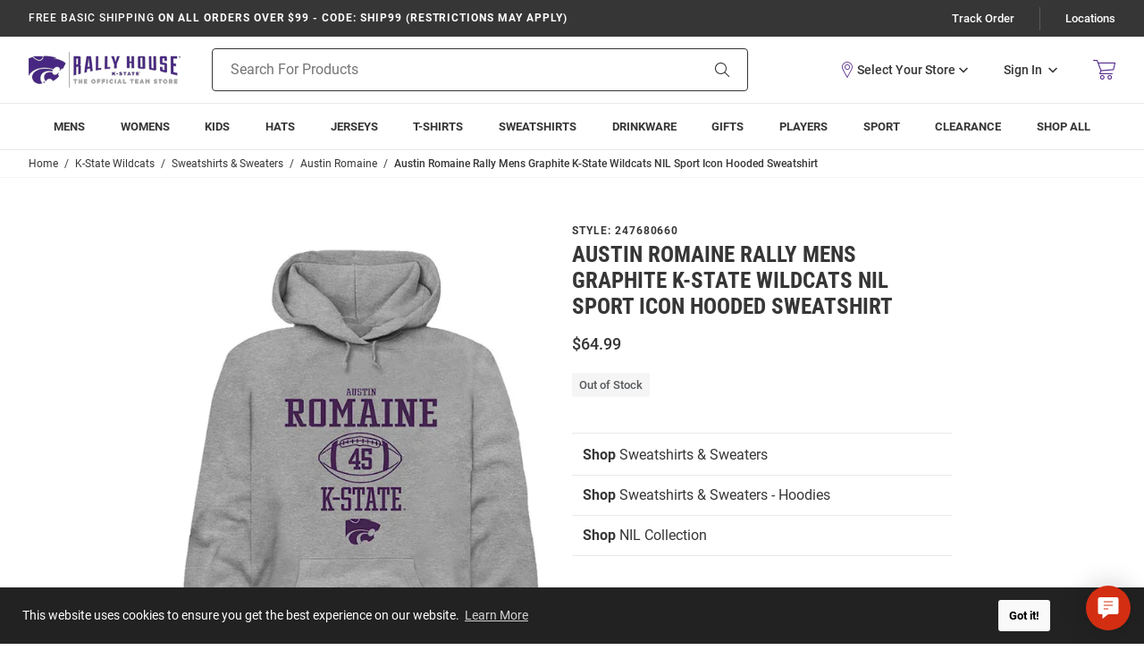

--- FILE ---
content_type: text/html; charset=utf-8
request_url: https://shop.kstatesports.com/Austin-Romaine-Rally-K-State-Wildcats-Mens-Graphite-NIL-Sport-Icon-Long-Sleeve-Hoodie-247680660
body_size: 24407
content:
<!DOCTYPE html><html lang="en" class="no-js"><head><script type="text/javascript">
var MMThemeBreakpoints =
[
{
"code":	"mobile",
"name":	"Mobile",
"start":	{
"unit": "px",
"value": ""
}
,
"end":	{
"unit": "em",
"value": "39.999"
}
}
,{
"code":	"tablet",
"name":	"Tablet",
"start":	{
"unit": "px",
"value": ""
}
,
"end":	{
"unit": "em",
"value": "59.999"
}
}
];
</script>
<script type="text/javascript">
var json_url = "https:\/\/shop.kstatesports.com\/mm5\/json.mvc\u003F";
var json_nosessionurl = "https:\/\/shop.kstatesports.com\/mm5\/json.mvc\u003F";
var Store_Code = "MSRH";
</script>
<script type="text/javascript" src="https://shop.kstatesports.com/mm5/clientside.mvc?T=ca7712f2&amp;Module_Code=cmp-cssui-searchfield&amp;Filename=runtime.js" integrity="sha512-GT3fQyjPOh3ZvhBeXjc3+okpwb4DpByCirgPrWz6TaihplxQROYh7ilw9bj4wu+hbLgToqAFQuw3SCRJjmGcGQ==" crossorigin="anonymous" async defer></script>
<script type="text/javascript">
var MMSearchField_Search_URL_sep = "https:\/\/shop.kstatesports.com\/search\u003FSearch=";
(function( obj, eventType, fn )
{
if ( obj.addEventListener )
{
obj.addEventListener( eventType, fn, false );
}
else if ( obj.attachEvent )
{
obj.attachEvent( 'on' + eventType, fn );
}
})( window, 'mmsearchfield_override', function()
{
MMSearchField.prototype.onMenuAppendHeader = function () {return null;};MMSearchField.prototype.onMenuAppendItem = function (data) {var span;span = newElement('span', {'class': 'g-search-preview__entry'}, null, null);span.innerHTML = data;return span;};MMSearchField.prototype.onMenuAppendStoreSearch = function (search_value) {var item;item = newElement('div', {'class': 'g-search-preview__search-all'}, null, null);item.element_text = newTextNode('Search store for product "' + search_value + '"', item);return item;};MMSearchField.prototype.onFocus = function () {this.element_menu.classList.toggle('g-search-preview--open');};MMSearchField.prototype.onBlur = function () {this.element_menu.classList.toggle('g-search-preview--open');};
} );
</script>
<script type="text/javascript" src="https://shop.kstatesports.com/mm5/clientside.mvc?T=ca7712f2&amp;Filename=runtime_ui.js" integrity="sha512-ZIZBhU8Ftvfk9pHoUdkXEXY8RZppw5nTJnFsMqX+3ViPliSA/Y5WRa+eK3vIHZQfqf3R/SXEVS1DJTjmKgVOOw==" crossorigin="anonymous" async defer></script><script type="text/javascript" src="https://shop.kstatesports.com/mm5/clientside.mvc?T=ca7712f2&amp;Filename=ajax.js" integrity="sha512-hBYAAq3Edaymi0ELd4oY1JQXKed1b6ng0Ix9vNMtHrWb3FO0tDeoQ95Y/KM5z3XmxcibnvbVujqgLQn/gKBRhA==" crossorigin="anonymous" async defer></script>
<script>var dataLayer = dataLayer || [];dataLayer.push({"canonicalUri": "https:\/\/shop.kstatesports.com\/Austin-Romaine-Rally-K-State-Wildcats-Mens-Graphite-NIL-Sport-Icon-Long-Sleeve-Hoodie-247680660","requestUri": "\/Austin-Romaine-Rally-K-State-Wildcats-Mens-Graphite-NIL-Sport-Icon-Long-Sleeve-Hoodie-247680660","pageCode": "PROD","pageType": "product","pageName": "","userId": "","userEmail": "","sha1Email": "","basketId": "provisional","categoryCode": "k-state-wildcats","categoryName": "K-State Wildcats","productCode": "11129557","checkoutStep": ""});dataLayer.push({ecommerce: null});dataLayer.push({"event": "product_view","ecommerce": {"detail": {"products": [{"brand": "Rally Brand","item_brand": "Rally Brand","name": "Austin Romaine Rally Mens Graphite K-State Wildcats NIL Sport Icon Hooded Sweatshirt","league": "College","team": "K-State Wildcats","facet_department": "Sweatshirts &amp; Sweaters","item_name": "Austin Romaine Rally Mens Graphite K-State Wildcats NIL Sport Icon Hooded Sweatshirt","id": "247680660","item_id": "247680660","price": 64.99,"sku": "247680660"}]}},"content_type": "gtm_product","content_ids": ["11129557"],"value": 64.99});</script><!-- Google Tag Manager --><script>(function(w,d,s,l,i){w[l]=w[l]||[];w[l].push({'gtm.start':new Date().getTime(),event:'gtm.js'});var f=d.getElementsByTagName(s)[0],j=d.createElement(s),dl=l!='dataLayer'?'&l='+l:'';j.async=true;j.src='https://www.googletagmanager.com/gtm.js?id='+i+dl;f.parentNode.insertBefore(j,f);})(window,document,'script','dataLayer','GTM-5WV9X87F');</script><!-- End Google Tag Manager -->
<meta name="viewport" content="width=device-width, initial-scale=1"><base href="https://shop.kstatesports.com/mm5/"><link rel="shortcut icon" type="image/png" href="graphics/00000001/1/KSU square logo for Favicon.png?v=1"><title>Austin Romaine Mens GRAPHITE K-State Wildcats NIL Sport Icon Hoodie - 247680660</title><link rel="canonical" href="https://shop.kstatesports.com/Austin-Romaine-Rally-K-State-Wildcats-Mens-Graphite-NIL-Sport-Icon-Long-Sleeve-Hoodie-247680660" /><meta name="description" content="Wear your Wildcats spirit on your sleeve in this Rally K-State Wildcats Austin Romaine NIL Sport Icon GRAPHITE Long Sleeve Hoodie! Rally House has a great selection of new and exclusive K-State Wildcats t-shirts, hats, gifts and apparel, in-store and online. Explore a wide range of similar styles to 247680660 by visiting our collection today!" />
<meta name="keywords" content="K-State Wildcats Hooded Sweatshirt, K-State Wildcats Graphite Long Sleeve Hoodie, K-State Wildcats Mens Hooded Sweatshirt" />
<link rel="stylesheet" href="/mm5/themes/genesis/branches/production/public/dist/main.css?t=1768236134" /><link rel="stylesheet" href="/mm5/themes/genesis/branches/production/public/dist/page-code--PROD.386220f18f621239824d.chunk.css" /><style>:root {--rh-color-primary: #512888;--rh-color-secondary: #000000;--rh-color-tertiary: #a7a9ac;}</style><link type="text/css" media="all" rel="stylesheet" integrity="sha256-lWOXBr8vqpiy3pliCN1FmPIYkHdcr8Y0nc2BRMranrA= sha384-0K5gx4GPe3B0+RaqthenpKbJBAscHbhUuTd+ZmjJoHkRs98Ms3Pm2S4BvJqkmBdh sha512-wrhf+QxqNNvI+O73Y1XxplLd/Bt2GG2kDlyCGfeByKkupyZlAKZKAHXE2TM9/awtFar6eWl+W9hNO6Mz2QrA6Q==" crossorigin="anonymous" href="https://shop.kstatesports.com/mm5/json.mvc?Store_Code=MSRH&amp;Function=CSSResource_Output&amp;CSSResource_Code=mm-theme-styles&T=c862aad6" data-resource-group="modules" data-resource-code="mm-theme-styles" /><script type="text/javascript" data-resource-group="modules" data-resource-code="recaptcha_v3">
(() =>
{
var script;
script	= document.createElement( 'script' );
script.src	= 'https://www.google.com/recaptcha/api.js?badge=bottomleft&render=6Le2LhwrAAAAAJKXnpKRiNgCwvRIwG4w8fOeZXHw';
document.documentElement.appendChild( script );
} )();
document.addEventListener( 'DOMContentLoaded', () =>
{
var form, element, elements, form_lookup;
form_lookup = new Array();
elements = document.querySelectorAll( 'form input\u005Bname\u003D\"Action\"\u005D\u005Bvalue\u003D\"AUTH\"\u005D, form \u005Bname\u003D\"Action\"\u005D\u005Bvalue\u003D\"ORDR,SHIP,CTAX,AUTH\"\u005D' )
for ( element of elements )
{
if ( element instanceof HTMLFormElement )	form = element;
else if ( element.form instanceof HTMLFormElement )	form = element.form;
else
{
form = null;
while ( element )
{
if ( element instanceof HTMLFormElement )
{
form = element;
break;
}
element = element.parentNode;
}
}
if ( form && ( form_lookup.indexOf( form ) === -1 ) )
{
form_lookup.push( form );
new Miva_reCAPTCHAv3_FormSubmitListener( form, 'payment_authorization' );
}
}
elements = document.querySelectorAll( 'form input\u005Bname\u003D\"Action\"\u005D\u005Bvalue\u003D\"LOGN\"\u005D, form input\u005Bname\u003D\"Action\"\u005D\u005Bvalue\u005E\u003D\"LOGN,\"\u005D' )
for ( element of elements )
{
if ( element instanceof HTMLFormElement )	form = element;
else if ( element.form instanceof HTMLFormElement )	form = element.form;
else
{
form = null;
while ( element )
{
if ( element instanceof HTMLFormElement )
{
form = element;
break;
}
element = element.parentNode;
}
}
if ( form && ( form_lookup.indexOf( form ) === -1 ) )
{
form_lookup.push( form );
new Miva_reCAPTCHAv3_FormSubmitListener( form, 'customer_login' );
}
}
elements = document.querySelectorAll( 'form input\u005Bname\u003D\"Action\"\u005D\u005Bvalue\u003D\"GENESIS_EMPW\"\u005D' )
for ( element of elements )
{
if ( element instanceof HTMLFormElement )	form = element;
else if ( element.form instanceof HTMLFormElement )	form = element.form;
else
{
form = null;
while ( element )
{
if ( element instanceof HTMLFormElement )
{
form = element;
break;
}
element = element.parentNode;
}
}
if ( form && ( form_lookup.indexOf( form ) === -1 ) )
{
form_lookup.push( form );
new Miva_reCAPTCHAv3_FormSubmitListener( form, 'customer_forgot_password' );
}
}
} );
class Miva_reCAPTCHAv3_FormSubmitListener
{
#form;
#submitting;
#event_submit;
#original_submit;
#recaptcha_action;
#event_fallback_submit;
constructor( form, recaptcha_action )
{
this.#form	= form;
this.#submitting	= false;
this.#original_submit	= form.submit;
this.#recaptcha_action	= recaptcha_action;
this.#event_fallback_submit	= () => { this.#form.submit(); };
this.#event_submit	= ( e ) =>
{
e.stopImmediatePropagation();
e.preventDefault();
//
// Trigger overwritten submit to build reCAPTCHAv3 response, where the original
// form submit will be restored in the callback and the "submit" listener removed.
//
this.#form.submit();
}
this.#form.submit	= () =>
{
if ( this.#submitting )
{
return;
}
this.#submitting = true;
Miva_reCAPTCHAv3_Submit( this.#recaptcha_action, ( token ) =>
{
var input_response;
this.#submitting	= false;
input_response	= document.createElement( 'input' );
input_response.type	= 'hidden';
input_response.name	= 'reCAPTCHAv3_Response';
input_response.value	= token;
this.#form.submit	= this.#original_submit;
this.#form.removeEventListener( 'submit', this.#event_submit, { capture: true } );
this.#form.appendChild( input_response );
if ( this.#form.requestSubmit )
{
this.#form.requestSubmit();
}
else
{
this.#form.addEventListener( 'submit', this.#event_fallback_submit );
this.#form.dispatchEvent( new Event( 'submit', { bubbles: true, cancelable: true } ) );
this.#form.removeEventListener( 'submit', this.#event_fallback_submit );
}
} );
};
this.#form.addEventListener( 'submit', this.#event_submit, { capture: true } );
}
}
function Miva_reCAPTCHAv3_Submit( recaptcha_action, callback )
{
try
{
grecaptcha.ready( () => {
try
{
grecaptcha.execute( '6Le2LhwrAAAAAJKXnpKRiNgCwvRIwG4w8fOeZXHw', { action: recaptcha_action } ).then( ( token ) => {
callback( token );
} );
}
catch ( e )
{
setTimeout( () => callback( 'recaptcha failed' ) );
}
} );
}
catch ( e )
{
setTimeout( () => callback( 'recaptcha failed' ) );
}
}
</script><style>*:focus-visible {outline: 2px solid black !important; box-sizing: border-box !important;}.sr-only {position: absolute;left: -10000px;}.skip-link {left: -10000px;padding: 12px;background-color: white;color: black;border: 2px solid black;border-radius: 5px;position: absolute;top: 0px;z-index: 9999999999;}.skip-link:focus-visible{left: 0px;}</style><script type="text/javascript" data-resource-group="head_tag" data-resource-code="sitewide-login">const parseCookies = () => {return Object.fromEntries(document.cookie.split('; ').map(v=>v.split(/=(.*)/s).map(decodeURIComponent)));};const getCookieValue = (name) => {const cookies = parseCookies();return cookies[name];};const multiDomainCode = "KSTATE_WILDCATS";if (multiDomainCode === 'MICHLTRWIN') {const screenCode = 'PROD';const useStoreLogin = Boolean(0);const cookieName = 'hasSiteAccess';const cookieValue = getCookieValue(cookieName);const isAllowed = typeof cookieValue !== 'undefined';console.log(useStoreLogin);if (screenCode !== 'SITELOGIN' && !isAllowed && useStoreLogin) {window.location.replace('/site-login');}}</script><meta property="og:description"	content="Check out the deal on Austin Romaine Rally Mens Graphite K-State Wildcats NIL Sport Icon Hooded Sweatshirt at Rally House Team Store"><meta property="og:image"	content="https://media.rallyhouse.com/products/247680660-1.jpg?tx="><meta property="og:image:alt"	content="Austin Romaine Rally Mens Graphite K-State Wildcats NIL Sport Icon Hooded Sweatshirt"><meta property="og:site_name"	content="Rally House Team Store"><meta property="og:title"	content="Austin Romaine Rally Mens Graphite K-State Wildcats NIL Sport Icon Hooded Sweatshirt"><meta property="og:type"	content="product"><meta property="og:url"	content="https://shop.kstatesports.com/Austin-Romaine-Rally-K-State-Wildcats-Mens-Graphite-NIL-Sport-Icon-Long-Sleeve-Hoodie-247680660"><meta property="og:locale" content="en_US"><meta property="product:price:amount"	content="64.99" /><meta property="product:price:currency"	content="USD" /><meta name="twitter:card" content="summary_large_image"><meta name="twitter:site"	content="rally_house" /><meta name="twitter:creator"	content="rally_house"></head><body class="g-site-wrapper"><a class="skip-link" href="https://shop.kstatesports.com/Austin-Romaine-Rally-K-State-Wildcats-Mens-Graphite-NIL-Sport-Icon-Long-Sleeve-Hoodie-247680660?#main-content">Skip to Content</a><div id="cross_device_baskets" class="readytheme-contentsection">
</div>
<aside id="js-mini-basket" class="g-mini-basket" aria-hidden="true"><div class="js-mini-basket" data-count="0" data-subtotal="" data-session="0321deaf7a5c6f522a12109c06430614"><div class="g-mini-basket__overlay" tabindex="-1" data-micromodal-close><div class="g-mini-basket__content u-bg-white" role="dialog" aria-modal="true" aria-labelledby="modal-mini-basket-title"><div id="js-mini-basket-loading-container" aria-hidden="true"></div><div class="g-mini-basket__header-container"><div class="g-mini-basket__header"><span id="modal-mini-basket-title" class="g-mini-basket__title">My Cart</span><button type="button" class="g-mini-basket__close g-button--no-styling u-icon-cross" aria-label="Close Mini-Basket" data-micromodal-close></button></div></div><div class="g-mini-basket__footer g-mini-basket__empty"><div class="u-icon-cart-empty g-mini-basket__empty-icon" aria-hidden="true"></div><div class="g-mini-basket__empty-title">It's Empty in Here!</div><div class="g-mini-basket__empty-text">Add items to get started.</div><div class="g-mini-basket__continue-shopping"><button class="g-button-primary" data-micromodal-close>Continue Shopping</button></div></div></div></div></div></aside><div class="g-site-header__top-navigation " role="region" aria-label="Featured promotions and support navigation links"><div class="g-wrapper"><div class="g-layout"><div class="g-layout__item u-width-12 u-width-8--xl u-text-center u-text-left--xl"><span class="g-site-header__message"><strong><span class="u-text-medium">Free Basic Shipping</span> On All Orders Over $99 - CODE: SHIP99 (restrictions may apply)</strong></span>
</div><div class="g-layout__item u-hidden u-flex--xl u-width-4 g-site-header__top-navigation-links"><a href="https://shop.kstatesports.com/order-history-list" class="g-site-header__top-navigation-link">Track Order</a><span class="g-site-header__top-navigation-sep" aria-hidden="true"></span><a href="https://shop.kstatesports.com/stores" class="g-site-header__top-navigation-link" id="TopNav_Locations">Locations</a></div></div></div></div><header class="g-site-header g-site-header__unsticky"><div class="g-wrapper g-site-header__masthead"><div class="g-layout g-layout--align-center"><div class="g-layout__item u-width-4 u-width-2--m u-width-4--l u-hidden--xl"><button tabindex="0" aria-label="Open Mobile Navigation" class="g-button--no-styling g-navigation-mobile-menu-button u-icon-menu js-navigation-menu__open"><span class="u-hide-visually">Open Mobile Navigation</span></button></div><div class="g-site-header__logo g-layout__item u-width-4 u-width-8--m u-width-4--l u-width-2--xl u-text-center u-text-left--xl"><a href="https://shop.kstatesports.com/" title="Rally House Team Store" class="u-inline-block u-width-12" data-message=""><img src="graphics/00000001/1/K-State Logo.png" alt="Kansas State Wildcats Online Team Store" width="170" height="52"></a></div><div class="g-site-header__links-wrap g-layout__item u-width-4 u-width-2--m u-width-4--l u-width-4--xl u-flex g-layout--align-center u-text-right"><div class="g-site-header__masthead-links u-text-right"><div class="g-site-header__masthead-customerlink"><x-my-store class="g-site-header__mystore" title="View Your Store" role="button" tabindex="0"></x-my-store><a href="https://shop.kstatesports.com/customer-login" class="u-inline-block u-hidden--l g-account-link-mobile" data-micromodal-trigger="js-global-account" data-modal-options='{"awaitCloseAnimation": true, "awaitOpenAnimation": true, "disableScroll": false }'><span class="u-icon-user g-customerlink-icon" aria-hidden="true"></span><span class="u-hide-visually">Sign In</span></a><a href="https://shop.kstatesports.com/customer-login" class="u-inline-block--l u-hidden g-account-link" data-micromodal-trigger="js-global-account" data-modal-options='{"awaitCloseAnimation": true, "awaitOpenAnimation": true, "disableScroll": false }'><span class="u-inline-block">Sign In</span><span class="u-inline-block u-icon-chevron-down g-customerlink-toggle" aria-hidden="true"></span></a><div id="js-global-account" class="g-global-account" aria-hidden="true"><div tabindex="-1" data-micromodal-close><div class="u-text-left g-global-account__inner"><div class="g-global-account__container" role="dialog" aria-modal="true" aria-labelledby="js-global-account-title"><div class="g-global-account__header u-text-right" id="js-global-account-title"><button class="u-inline-block g-button--no-styling g-account-link" data-micromodal-close><span class="u-inline-block" data-micromodal-close>Sign In</span><span class="u-inline-block u-icon-chevron-up g-customerlink-toggle" aria-hidden="true" data-micromodal-close></span></button></div><div class="g-global-account__content" id="js-global-account-content"><div class="g-type-title-4 g-global-account__title">Sign In To Account</div><form class="g-global-account__form js-form-validator" method="post" action="https://shop.kstatesports.com/Austin-Romaine-Rally-K-State-Wildcats-Mens-Graphite-NIL-Sport-Icon-Long-Sleeve-Hoodie-247680660" autocomplete="off"><fieldset><legend class="u-hide-visually">Global Account Log In</legend><input type="hidden" name="Action" value="LOGN" /><input type="hidden" name="Category_Code" value="k-state-wildcats" /><input type="hidden" name="Product_Code" value="11129557" /><input type="hidden" name="Search" value="" /><input type="hidden" name="Per_Page" value="" /><input type="hidden" name="Sort_By" value="disp_order" /><div class="g-form-list"><div class="g-form-list__item g-form-list__item--full"><label for="global-account__customer-login-email" class="g-form-label is-required">Email Address</label><input id="global-account__customer-login-email" class="g-form-input" type="email" name="Customer_LoginEmail" value="" autocomplete="email" placeholder="Email" required></div><div class="g-form-list__item g-form-list__item--full"><label for="global-account__customer-password" class="g-form-label is-required">Password</label><input id="global-account__customer-password" class="g-form-input" type="password" name="Customer_Password" autocomplete="current-password" placeholder="Password" required></div><div class="g-form-list__item g-form-list__item--full g-form-list__forgot-password"><a class="g-regular-link" href="https://shop.kstatesports.com/forgot-password" title="Forgot Your Password?" data-micromodal-trigger="modal-forgot-password">Forgot Password?</a></div><div class="g-form-list__item g-form-list__item--full g-form-list__cta"><input class="g-button-primary g-button-width--full" type="submit" value="Sign In"></div><div class="g-form-list__item g-form-list__item--full g-form-list__cta"><span id="recaptcha_disclaimer" class="readytheme-banner">
<span class="u-font-xsmall u-color-gray-5">This site is protected by reCAPTCHA and the Google <a href="https://policies.google.com/privacy" target="_blank" class="u-color-primary u-text-underline">Privacy Policy</a> and <a href="https://policies.google.com/terms" target="_blank" class="u-color-primary u-text-underline">Terms of Service</a> apply.</span>
</span>
</div><div class="g-form-list__item g-form-list__item--full g-form-list__cta"><span id="new_website_message_global" class="readytheme-banner">
<div class="u-font-xsmall">
	<p>Be the First To Know About New Releases and Special Offers</p>
	<p>Cruise Through Checkout and Easily Track Your Orders</p>
	<span>Create a Wishlist and View Your Order History</span>
</div>
</span>
</div><div class="g-form-list__item g-form-list__item--full u-text-center"><span class="u-color-primary">New to Rally House?</span> <a href="https://shop.kstatesports.com/customer-login" class="g-display-link">Create an Account</a></div></div></fieldset></form></div></div></div></div></div></div><a class="g-site-header__basket-link js-mini-basket-open" href="https://shop.kstatesports.com/basket-contents" aria-label="Open Mini Basket" aria-haspopup="dialog" data-modal-trigger="js-mini-basket"><span class="u-icon-cart-empty g-site-header__basket-link-icon" aria-hidden="true"></span><span class="g-site-header__basket-link-quantity js-mini-basket-count"></span></a></div></div><div id="js-search-form" class="g-site-header__search g-layout__item u-width-12 u-width-6--xl"><form class="g-site-header__search-form" method="get" action="https://shop.kstatesports.com/search"><fieldset><legend class="u-hide-visually">Product Search</legend><div class="g-form-list"><div class="g-form-list__item g-form-list__item--full g-control-group u-flex"><input id="js-search-form-input" class="g-form-input g-control-group__field u-bg-transparent u-border-none" data-mm_searchfield="Yes" data-mm_searchfield_id="g-search-preview" type="search" name="Search" value="" placeholder="Search For Products" autocomplete="off" aria-label="Search For Products" required><button id="js-site-header__search-clear" class="g-button--no-styling g-site-header__search-clear" type="button" aria-hidden="true">Clear</button><button class="g-button g-control-group__button u-bg-transparent u-icon-search u-border-none g-site-header__search-button" type="submit"><span class="u-hide-visually">Search</span></button></div></div></fieldset><div id="autocomplete-main"></div></form></div></div></div></header><div id="navigation_menu" class="readytheme-contentsection"><nav class="g-site-navigation g-navigation-menu js-navigation-menu is-hidden " aria-label="Rally House Team Store, main-menu" role="menubar"><div class="g-navigation-menu__wrap" role="none"><div class="g-navigation-menu__parent js-navigation-menu__has-child" role="none"><a class="g-navigation-menu__link js-navigation-menu__link" href="https://shop.kstatesports.com/mens" aria-label="Mens main navigation link" role="menuitem" tabindex="0" data-link-name="Mens"><span class="g-navigation-menu__text">Mens</span><span class="g-navigation-menu__icon u-icon-chevron-down u-hidden"></span><span class="g-navigation-menu__icon u-icon-chevron-right u-hidden--xl"></span></a><button class="g-navigation-menu__expand js-navigation-menu__expand u-hide-visually" aria-label="Expand Mens sub-menu" aria-haspopup="true" aria-expanded="false"aria-controls="Mens-sub-menu" tabindex="0"></button><div id="Mens-sub-menu" class="g-navigation-menu__drawer js-navigation-menu__drawer is-edge-left" aria-label="Mens sub-menu" role="region"><div class="g-navigation-menu__header u-hidden--xl" role="none"><button class="g-navigation-menu__previous js-navigation-menu__previous" aria-label="main-menu, Mens, Go back one level" role="menuitem" tabindex="0"><span class="g-navigation-menu__icon u-icon-arrow-left"></span><span class="g-navigation-menu__text">Back</span></button><div class="g-navigation-menu__header--item" role="none"><a class="js-navigation-menu__link g-navigation-menu__title" href="https://shop.kstatesports.com/mens" aria-label="Mens Link" tabindex="0" role="menuitem"><span class="g-navigation-menu__text">Mens</span></a></div></div><div class="g-navigation-menu__row is-static" role="none"><div class="g-navigation-menu__column" data-column="Mens Column 1" role="none"><div class="g-navigation-menu__item" role="none"><a class="g-navigation-menu__link g-navigation-menu__title js-navigation-menu__link" href="https://shop.kstatesports.com/hats/mens" aria-label="Mens - Hats main navigation link" aria-haspopup="false" tabindex="0" role="menuitem"><span class="g-navigation-menu__text">Hats</span></a></div><div class="g-navigation-menu__item" role="none"><a class="g-navigation-menu__link g-navigation-menu__title js-navigation-menu__link" href="https://shop.kstatesports.com/jerseys/mens" aria-label="Mens - Jerseys main navigation link" aria-haspopup="false" tabindex="0" role="menuitem"><span class="g-navigation-menu__text">Jerseys</span></a></div><div class="g-navigation-menu__item" role="none"><a class="g-navigation-menu__link g-navigation-menu__title js-navigation-menu__link" href="https://shop.kstatesports.com/t-shirts/mens" aria-label="Mens - T-Shirts main navigation link" aria-haspopup="false" tabindex="0" role="menuitem"><span class="g-navigation-menu__text">T-Shirts</span></a></div></div><div class="g-navigation-menu__column" data-column="Mens Column 2" role="none"><div class="g-navigation-menu__item" role="none"><a class="g-navigation-menu__link g-navigation-menu__title js-navigation-menu__link" href="https://shop.kstatesports.com/sweatshirts-sweaters/mens" aria-label="Mens - Sweatshirts main navigation link" aria-haspopup="false" tabindex="0" role="menuitem"><span class="g-navigation-menu__text">Sweatshirts</span></a></div><div class="g-navigation-menu__item" role="none"><a class="g-navigation-menu__link g-navigation-menu__title js-navigation-menu__link" href="https://shop.kstatesports.com/accessories/mens" aria-label="Mens - Accessories main navigation link" aria-haspopup="false" tabindex="0" role="menuitem"><span class="g-navigation-menu__text">Accessories</span></a></div><div class="g-navigation-menu__item" role="none"><a class="g-navigation-menu__link g-navigation-menu__title js-navigation-menu__link" href="https://shop.kstatesports.com/bottoms/mens" aria-label="Mens - Bottoms main navigation link" aria-haspopup="false" tabindex="0" role="menuitem"><span class="g-navigation-menu__text">Bottoms</span></a></div></div><div class="g-navigation-menu__column" data-column="Mens Column 3" role="none"><div class="g-navigation-menu__item" role="none"><a class="g-navigation-menu__link g-navigation-menu__title js-navigation-menu__link" href="https://shop.kstatesports.com/jackets/mens" aria-label="Mens - Jackets main navigation link" aria-haspopup="false" tabindex="0" role="menuitem"><span class="g-navigation-menu__text">Jackets</span></a></div><div class="g-navigation-menu__item" role="none"><a class="g-navigation-menu__link g-navigation-menu__title js-navigation-menu__link" href="https://shop.kstatesports.com/pajamas/mens" aria-label="Mens - Pajamas main navigation link" aria-haspopup="false" tabindex="0" role="menuitem"><span class="g-navigation-menu__text">Pajamas</span></a></div><div class="g-navigation-menu__item" role="none"><a class="g-navigation-menu__link g-navigation-menu__title js-navigation-menu__link" href="https://shop.kstatesports.com/polos-dress-shirts/mens" aria-label="Mens - Polos &amp; Dress Shirts main navigation link" aria-haspopup="false" tabindex="0" role="menuitem"><span class="g-navigation-menu__text">Polos &amp; Dress Shirts</span></a></div></div><div class="g-navigation-menu__column" data-column="Mens Column 4" role="none"><div class="g-navigation-menu__item" role="none"><a class="g-navigation-menu__link g-navigation-menu__title js-navigation-menu__link" href="https://shop.kstatesports.com/socks/mens" aria-label="Mens - Socks main navigation link" aria-haspopup="false" tabindex="0" role="menuitem"><span class="g-navigation-menu__text">Socks</span></a></div><div class="g-navigation-menu__item" role="none"><a class="g-navigation-menu__link g-navigation-menu__title js-navigation-menu__link" href="https://shop.kstatesports.com/luggage-purses-backpacks" aria-label="Mens - Luggage, Purses &amp; Backpacks main navigation link" aria-haspopup="false" tabindex="0" role="menuitem"><span class="g-navigation-menu__text">Luggage, Purses &amp; Backpacks</span></a></div></div><a class="js-navigation-menu__link g-navigation-menu__link g-navigation-menu__link--standout u-hidden--xl" href="https://shop.kstatesports.com/mens" aria-label="Mens main navigation shop all link" tabindex="0" role="menuitem">Shop All</a></div></div></div><div class="g-navigation-menu__parent js-navigation-menu__has-child" role="none"><a class="g-navigation-menu__link js-navigation-menu__link" href="https://shop.kstatesports.com/womens" aria-label="Womens main navigation link" role="menuitem" tabindex="0" data-link-name="Womens"><span class="g-navigation-menu__text">Womens</span><span class="g-navigation-menu__icon u-icon-chevron-down u-hidden"></span><span class="g-navigation-menu__icon u-icon-chevron-right u-hidden--xl"></span></a><button class="g-navigation-menu__expand js-navigation-menu__expand u-hide-visually" aria-label="Expand Womens sub-menu" aria-haspopup="true" aria-expanded="false"aria-controls="Womens-sub-menu" tabindex="0"></button><div id="Womens-sub-menu" class="g-navigation-menu__drawer js-navigation-menu__drawer" aria-label="Womens sub-menu" role="region"><div class="g-navigation-menu__header u-hidden--xl" role="none"><button class="g-navigation-menu__previous js-navigation-menu__previous" aria-label="main-menu, Womens, Go back one level" role="menuitem" tabindex="0"><span class="g-navigation-menu__icon u-icon-arrow-left"></span><span class="g-navigation-menu__text">Back</span></button><div class="g-navigation-menu__header--item" role="none"><a class="js-navigation-menu__link g-navigation-menu__title" href="https://shop.kstatesports.com/womens" aria-label="Womens Link" tabindex="0" role="menuitem"><span class="g-navigation-menu__text">Womens</span></a></div></div><div class="g-navigation-menu__row is-static" role="none"><div class="g-navigation-menu__column" data-column="Womens Column 1" role="none"><div class="g-navigation-menu__item" role="none"><a class="g-navigation-menu__link g-navigation-menu__title js-navigation-menu__link" href="https://shop.kstatesports.com/hats/womens" aria-label="Womens - Hats main navigation link" aria-haspopup="false" tabindex="0" role="menuitem"><span class="g-navigation-menu__text">Hats</span></a></div><div class="g-navigation-menu__item" role="none"><a class="g-navigation-menu__link g-navigation-menu__title js-navigation-menu__link" href="https://shop.kstatesports.com/jerseys/womens" aria-label="Womens - Jerseys main navigation link" aria-haspopup="false" tabindex="0" role="menuitem"><span class="g-navigation-menu__text">Jerseys</span></a></div><div class="g-navigation-menu__item" role="none"><a class="g-navigation-menu__link g-navigation-menu__title js-navigation-menu__link" href="https://shop.kstatesports.com/t-shirts/womens" aria-label="Womens - T-Shirts main navigation link" aria-haspopup="false" tabindex="0" role="menuitem"><span class="g-navigation-menu__text">T-Shirts</span></a></div></div><div class="g-navigation-menu__column" data-column="Womens Column 2" role="none"><div class="g-navigation-menu__item" role="none"><a class="g-navigation-menu__link g-navigation-menu__title js-navigation-menu__link" href="https://shop.kstatesports.com/sweatshirts-sweaters/womens" aria-label="Womens - Sweatshirts main navigation link" aria-haspopup="false" tabindex="0" role="menuitem"><span class="g-navigation-menu__text">Sweatshirts</span></a></div><div class="g-navigation-menu__item" role="none"><a class="g-navigation-menu__link g-navigation-menu__title js-navigation-menu__link" href="https://shop.kstatesports.com/accessories/womens" aria-label="Womens - Accessories main navigation link" aria-haspopup="false" tabindex="0" role="menuitem"><span class="g-navigation-menu__text">Accessories</span></a></div><div class="g-navigation-menu__item" role="none"><a class="g-navigation-menu__link g-navigation-menu__title js-navigation-menu__link" href="https://shop.kstatesports.com/bottoms/womens" aria-label="Womens - Bottoms main navigation link" aria-haspopup="false" tabindex="0" role="menuitem"><span class="g-navigation-menu__text">Bottoms</span></a></div></div><div class="g-navigation-menu__column" data-column="Womens Column 3" role="none"><div class="g-navigation-menu__item" role="none"><a class="g-navigation-menu__link g-navigation-menu__title js-navigation-menu__link" href="https://shop.kstatesports.com/jackets/womens" aria-label="Womens - Jackets main navigation link" aria-haspopup="false" tabindex="0" role="menuitem"><span class="g-navigation-menu__text">Jackets</span></a></div><div class="g-navigation-menu__item" role="none"><a class="g-navigation-menu__link g-navigation-menu__title js-navigation-menu__link" href="https://shop.kstatesports.com/pajamas/womens" aria-label="Womens - Pajamas main navigation link" aria-haspopup="false" tabindex="0" role="menuitem"><span class="g-navigation-menu__text">Pajamas</span></a></div><div class="g-navigation-menu__item" role="none"><a class="g-navigation-menu__link g-navigation-menu__title js-navigation-menu__link" href="https://shop.kstatesports.com/polos-dress-shirts/womens" aria-label="Womens - Polos &amp; Dress Shirts main navigation link" aria-haspopup="false" tabindex="0" role="menuitem"><span class="g-navigation-menu__text">Polos &amp; Dress Shirts</span></a></div></div><div class="g-navigation-menu__column" data-column="Womens Column 4" role="none"><div class="g-navigation-menu__item" role="none"><a class="g-navigation-menu__link g-navigation-menu__title js-navigation-menu__link" href="https://shop.kstatesports.com/socks/womens" aria-label="Womens - Socks main navigation link" aria-haspopup="false" tabindex="0" role="menuitem"><span class="g-navigation-menu__text">Socks</span></a></div></div><a class="js-navigation-menu__link g-navigation-menu__link g-navigation-menu__link--standout u-hidden--xl" href="https://shop.kstatesports.com/womens" aria-label="Womens main navigation shop all link" tabindex="0" role="menuitem">Shop All</a></div></div></div><div class="g-navigation-menu__parent js-navigation-menu__has-child" role="none"><a class="g-navigation-menu__link js-navigation-menu__link" href="https://shop.kstatesports.com/kids" aria-label="Kids main navigation link" role="menuitem" tabindex="0" data-link-name="Kids"><span class="g-navigation-menu__text">Kids</span><span class="g-navigation-menu__icon u-icon-chevron-down u-hidden"></span><span class="g-navigation-menu__icon u-icon-chevron-right u-hidden--xl"></span></a><button class="g-navigation-menu__expand js-navigation-menu__expand u-hide-visually" aria-label="Expand Kids sub-menu" aria-haspopup="true" aria-expanded="false"aria-controls="Kids-sub-menu" tabindex="0"></button><div id="Kids-sub-menu" class="g-navigation-menu__drawer js-navigation-menu__drawer" aria-label="Kids sub-menu" role="region"><div class="g-navigation-menu__header u-hidden--xl" role="none"><button class="g-navigation-menu__previous js-navigation-menu__previous" aria-label="main-menu, Kids, Go back one level" role="menuitem" tabindex="0"><span class="g-navigation-menu__icon u-icon-arrow-left"></span><span class="g-navigation-menu__text">Back</span></button><div class="g-navigation-menu__header--item" role="none"><a class="js-navigation-menu__link g-navigation-menu__title" href="https://shop.kstatesports.com/kids" aria-label="Kids Link" tabindex="0" role="menuitem"><span class="g-navigation-menu__text">Kids</span></a></div></div><div class="g-navigation-menu__row is-static" role="none"><div class="g-navigation-menu__column" data-column="Kids Column 1" role="none"><div class="g-navigation-menu__item" role="none"><a class="g-navigation-menu__link g-navigation-menu__title js-navigation-menu__link" href="https://shop.kstatesports.com/hats/kids" aria-label="Kids - Hats main navigation link" aria-haspopup="false" tabindex="0" role="menuitem"><span class="g-navigation-menu__text">Hats</span></a></div><div class="g-navigation-menu__item" role="none"><a class="g-navigation-menu__link g-navigation-menu__title js-navigation-menu__link" href="https://shop.kstatesports.com/jerseys/kids" aria-label="Kids - Jerseys main navigation link" aria-haspopup="false" tabindex="0" role="menuitem"><span class="g-navigation-menu__text">Jerseys</span></a></div><div class="g-navigation-menu__item" role="none"><a class="g-navigation-menu__link g-navigation-menu__title js-navigation-menu__link" href="https://shop.kstatesports.com/t-shirts/kids" aria-label="Kids - T-Shirts main navigation link" aria-haspopup="false" tabindex="0" role="menuitem"><span class="g-navigation-menu__text">T-Shirts</span></a></div></div><div class="g-navigation-menu__column" data-column="Kids Column 2" role="none"><div class="g-navigation-menu__item" role="none"><a class="g-navigation-menu__link g-navigation-menu__title js-navigation-menu__link" href="https://shop.kstatesports.com/accessories/kids" aria-label="Kids - Accessories main navigation link" aria-haspopup="false" tabindex="0" role="menuitem"><span class="g-navigation-menu__text">Accessories</span></a></div><div class="g-navigation-menu__item" role="none"><a class="g-navigation-menu__link g-navigation-menu__title js-navigation-menu__link" href="https://shop.kstatesports.com/bottoms/kids" aria-label="Kids - Bottoms main navigation link" aria-haspopup="false" tabindex="0" role="menuitem"><span class="g-navigation-menu__text">Bottoms</span></a></div><div class="g-navigation-menu__item" role="none"><a class="g-navigation-menu__link g-navigation-menu__title js-navigation-menu__link" href="https://shop.kstatesports.com/pajamas/kids" aria-label="Kids - Pajamas main navigation link" aria-haspopup="false" tabindex="0" role="menuitem"><span class="g-navigation-menu__text">Pajamas</span></a></div></div><div class="g-navigation-menu__column" data-column="Kids Column 3" role="none"><div class="g-navigation-menu__item" role="none"><a class="g-navigation-menu__link g-navigation-menu__title js-navigation-menu__link" href="https://shop.kstatesports.com/socks/kids" aria-label="Kids - Socks main navigation link" aria-haspopup="false" tabindex="0" role="menuitem"><span class="g-navigation-menu__text">Socks</span></a></div><div class="g-navigation-menu__item" role="none"><a class="g-navigation-menu__link g-navigation-menu__title js-navigation-menu__link" href="https://shop.kstatesports.com/baby-accessories" aria-label="Kids - Baby Accessories main navigation link" aria-haspopup="false" tabindex="0" role="menuitem"><span class="g-navigation-menu__text">Baby Accessories</span></a></div></div><a class="js-navigation-menu__link g-navigation-menu__link g-navigation-menu__link--standout u-hidden--xl" href="https://shop.kstatesports.com/kids" aria-label="Kids main navigation shop all link" tabindex="0" role="menuitem">Shop All</a></div></div></div><div class="g-navigation-menu__parent js-navigation-menu__has-child" role="none"><a class="g-navigation-menu__link js-navigation-menu__link" href="https://shop.kstatesports.com/hats" aria-label="Hats main navigation link" role="menuitem" tabindex="0" data-link-name="Hats"><span class="g-navigation-menu__text">Hats</span><span class="g-navigation-menu__icon u-icon-chevron-down u-hidden"></span><span class="g-navigation-menu__icon u-icon-chevron-right u-hidden--xl"></span></a><button class="g-navigation-menu__expand js-navigation-menu__expand u-hide-visually" aria-label="Expand Hats sub-menu" aria-haspopup="true" aria-expanded="false"aria-controls="Hats-sub-menu" tabindex="0"></button><div id="Hats-sub-menu" class="g-navigation-menu__drawer js-navigation-menu__drawer" aria-label="Hats sub-menu" role="region"><div class="g-navigation-menu__header u-hidden--xl" role="none"><button class="g-navigation-menu__previous js-navigation-menu__previous" aria-label="main-menu, Hats, Go back one level" role="menuitem" tabindex="0"><span class="g-navigation-menu__icon u-icon-arrow-left"></span><span class="g-navigation-menu__text">Back</span></button><div class="g-navigation-menu__header--item" role="none"><a class="js-navigation-menu__link g-navigation-menu__title" href="https://shop.kstatesports.com/hats" aria-label="Hats Link" tabindex="0" role="menuitem"><span class="g-navigation-menu__text">Hats</span></a></div></div><div class="g-navigation-menu__row is-static" role="none"><div class="g-navigation-menu__column" data-column="Hats Column 1" role="none"><div class="g-navigation-menu__item" role="none"><a class="g-navigation-menu__link g-navigation-menu__title js-navigation-menu__link" href="https://shop.kstatesports.com/hats/mens" aria-label="Hats - Mens main navigation link" aria-haspopup="false" tabindex="0" role="menuitem"><span class="g-navigation-menu__text">Mens</span></a></div><div class="g-navigation-menu__item" role="none"><a class="g-navigation-menu__link g-navigation-menu__title js-navigation-menu__link" href="https://shop.kstatesports.com/hats/womens" aria-label="Hats - Womens main navigation link" aria-haspopup="false" tabindex="0" role="menuitem"><span class="g-navigation-menu__text">Womens</span></a></div><div class="g-navigation-menu__item" role="none"><a class="g-navigation-menu__link g-navigation-menu__title js-navigation-menu__link" href="https://shop.kstatesports.com/hats/kids" aria-label="Hats - Kids main navigation link" aria-haspopup="false" tabindex="0" role="menuitem"><span class="g-navigation-menu__text">Kids</span></a></div></div><div class="g-navigation-menu__column" data-column="Hats Column 2" role="none"><div class="g-navigation-menu__item" role="none"><a class="g-navigation-menu__link g-navigation-menu__title js-navigation-menu__link" href="https://shop.kstatesports.com/hats/adjustable" aria-label="Hats - Adjustable main navigation link" aria-haspopup="false" tabindex="0" role="menuitem"><span class="g-navigation-menu__text">Adjustable</span></a></div><div class="g-navigation-menu__item" role="none"><a class="g-navigation-menu__link g-navigation-menu__title js-navigation-menu__link" href="https://shop.kstatesports.com/hats/bucket" aria-label="Hats - Bucket main navigation link" aria-haspopup="false" tabindex="0" role="menuitem"><span class="g-navigation-menu__text">Bucket</span></a></div><div class="g-navigation-menu__item" role="none"><a class="g-navigation-menu__link g-navigation-menu__title js-navigation-menu__link" href="https://shop.kstatesports.com/hats/fitted" aria-label="Hats - Fitted main navigation link" aria-haspopup="false" tabindex="0" role="menuitem"><span class="g-navigation-menu__text">Fitted</span></a></div></div><div class="g-navigation-menu__column" data-column="Hats Column 3" role="none"><div class="g-navigation-menu__item" role="none"><a class="g-navigation-menu__link g-navigation-menu__title js-navigation-menu__link" href="https://shop.kstatesports.com/hats/flex" aria-label="Hats - Flex main navigation link" aria-haspopup="false" tabindex="0" role="menuitem"><span class="g-navigation-menu__text">Flex</span></a></div><div class="g-navigation-menu__item" role="none"><a class="g-navigation-menu__link g-navigation-menu__title js-navigation-menu__link" href="https://shop.kstatesports.com/hats/knit" aria-label="Hats - Knit main navigation link" aria-haspopup="false" tabindex="0" role="menuitem"><span class="g-navigation-menu__text">Knit</span></a></div><div class="g-navigation-menu__item" role="none"><a class="g-navigation-menu__link g-navigation-menu__title js-navigation-menu__link" href="https://shop.kstatesports.com/hats/snapback" aria-label="Hats - Snapback main navigation link" aria-haspopup="false" tabindex="0" role="menuitem"><span class="g-navigation-menu__text">Snapback</span></a></div></div><div class="g-navigation-menu__column" data-column="Hats Column 4" role="none"><div class="g-navigation-menu__item" role="none"><a class="g-navigation-menu__link g-navigation-menu__title js-navigation-menu__link" href="https://shop.kstatesports.com/hats/visors" aria-label="Hats - Visors main navigation link" aria-haspopup="false" tabindex="0" role="menuitem"><span class="g-navigation-menu__text">Visors</span></a></div></div><a class="js-navigation-menu__link g-navigation-menu__link g-navigation-menu__link--standout u-hidden--xl" href="https://shop.kstatesports.com/hats" aria-label="Hats main navigation shop all link" tabindex="0" role="menuitem">Shop All</a></div></div></div><div class="g-navigation-menu__parent js-navigation-menu__has-child" role="none"><a class="g-navigation-menu__link js-navigation-menu__link" href="https://shop.kstatesports.com/jerseys" aria-label="Jerseys main navigation link" role="menuitem" tabindex="0" data-link-name="Jerseys"><span class="g-navigation-menu__text">Jerseys</span><span class="g-navigation-menu__icon u-icon-chevron-down u-hidden"></span><span class="g-navigation-menu__icon u-icon-chevron-right u-hidden--xl"></span></a><button class="g-navigation-menu__expand js-navigation-menu__expand u-hide-visually" aria-label="Expand Jerseys sub-menu" aria-haspopup="true" aria-expanded="false"aria-controls="Jerseys-sub-menu" tabindex="0"></button><div id="Jerseys-sub-menu" class="g-navigation-menu__drawer js-navigation-menu__drawer" aria-label="Jerseys sub-menu" role="region"><div class="g-navigation-menu__header u-hidden--xl" role="none"><button class="g-navigation-menu__previous js-navigation-menu__previous" aria-label="main-menu, Jerseys, Go back one level" role="menuitem" tabindex="0"><span class="g-navigation-menu__icon u-icon-arrow-left"></span><span class="g-navigation-menu__text">Back</span></button><div class="g-navigation-menu__header--item" role="none"><a class="js-navigation-menu__link g-navigation-menu__title" href="https://shop.kstatesports.com/jerseys" aria-label="Jerseys Link" tabindex="0" role="menuitem"><span class="g-navigation-menu__text">Jerseys</span></a></div></div><div class="g-navigation-menu__row is-static" role="none"><div class="g-navigation-menu__column" data-column="Jerseys Column 1" role="none"><div class="g-navigation-menu__item" role="none"><a class="g-navigation-menu__link g-navigation-menu__title js-navigation-menu__link" href="https://shop.kstatesports.com/jerseys/mens" aria-label="Jerseys - Mens main navigation link" aria-haspopup="false" tabindex="0" role="menuitem"><span class="g-navigation-menu__text">Mens</span></a></div><div class="g-navigation-menu__item" role="none"><a class="g-navigation-menu__link g-navigation-menu__title js-navigation-menu__link" href="https://shop.kstatesports.com/jerseys/kids" aria-label="Jerseys - Kids main navigation link" aria-haspopup="false" tabindex="0" role="menuitem"><span class="g-navigation-menu__text">Kids</span></a></div><div class="g-navigation-menu__item" role="none"><a class="g-navigation-menu__link g-navigation-menu__title js-navigation-menu__link" href="https://shop.kstatesports.com/jerseys/basketball" aria-label="Jerseys - Basketball main navigation link" aria-haspopup="false" tabindex="0" role="menuitem"><span class="g-navigation-menu__text">Basketball</span></a></div></div><div class="g-navigation-menu__column" data-column="Jerseys Column 2" role="none"><div class="g-navigation-menu__item" role="none"><a class="g-navigation-menu__link g-navigation-menu__title js-navigation-menu__link" href="https://shop.kstatesports.com/jerseys/football" aria-label="Jerseys - Football main navigation link" aria-haspopup="false" tabindex="0" role="menuitem"><span class="g-navigation-menu__text">Football</span></a></div><div class="g-navigation-menu__item" role="none"><a class="g-navigation-menu__link g-navigation-menu__title js-navigation-menu__link" href="https://shop.kstatesports.com/jerseys/fashion" aria-label="Jerseys - Fashion main navigation link" aria-haspopup="false" tabindex="0" role="menuitem"><span class="g-navigation-menu__text">Fashion</span></a></div></div><a class="js-navigation-menu__link g-navigation-menu__link g-navigation-menu__link--standout u-hidden--xl" href="https://shop.kstatesports.com/jerseys" aria-label="Jerseys main navigation shop all link" tabindex="0" role="menuitem">Shop All</a></div></div></div><div class="g-navigation-menu__parent js-navigation-menu__has-child" role="none"><a class="g-navigation-menu__link js-navigation-menu__link" href="https://shop.kstatesports.com/t-shirts" aria-label="T-Shirts main navigation link" role="menuitem" tabindex="0" data-link-name="T-Shirts"><span class="g-navigation-menu__text">T-Shirts</span><span class="g-navigation-menu__icon u-icon-chevron-down u-hidden"></span><span class="g-navigation-menu__icon u-icon-chevron-right u-hidden--xl"></span></a><button class="g-navigation-menu__expand js-navigation-menu__expand u-hide-visually" aria-label="Expand T-Shirts sub-menu" aria-haspopup="true" aria-expanded="false"aria-controls="T-Shirts-sub-menu" tabindex="0"></button><div id="T-Shirts-sub-menu" class="g-navigation-menu__drawer js-navigation-menu__drawer" aria-label="T-Shirts sub-menu" role="region"><div class="g-navigation-menu__header u-hidden--xl" role="none"><button class="g-navigation-menu__previous js-navigation-menu__previous" aria-label="main-menu, T-Shirts, Go back one level" role="menuitem" tabindex="0"><span class="g-navigation-menu__icon u-icon-arrow-left"></span><span class="g-navigation-menu__text">Back</span></button><div class="g-navigation-menu__header--item" role="none"><a class="js-navigation-menu__link g-navigation-menu__title" href="https://shop.kstatesports.com/t-shirts" aria-label="T-Shirts Link" tabindex="0" role="menuitem"><span class="g-navigation-menu__text">T-Shirts</span></a></div></div><div class="g-navigation-menu__row is-static" role="none"><div class="g-navigation-menu__column" data-column="T-Shirts Column 1" role="none"><div class="g-navigation-menu__item" role="none"><a class="g-navigation-menu__link g-navigation-menu__title js-navigation-menu__link" href="https://shop.kstatesports.com/t-shirts/mens" aria-label="T-Shirts - Mens main navigation link" aria-haspopup="false" tabindex="0" role="menuitem"><span class="g-navigation-menu__text">Mens</span></a></div><div class="g-navigation-menu__item" role="none"><a class="g-navigation-menu__link g-navigation-menu__title js-navigation-menu__link" href="https://shop.kstatesports.com/t-shirts/womens" aria-label="T-Shirts - Womens main navigation link" aria-haspopup="false" tabindex="0" role="menuitem"><span class="g-navigation-menu__text">Womens</span></a></div><div class="g-navigation-menu__item" role="none"><a class="g-navigation-menu__link g-navigation-menu__title js-navigation-menu__link" href="https://shop.kstatesports.com/t-shirts/kids" aria-label="T-Shirts - Kids main navigation link" aria-haspopup="false" tabindex="0" role="menuitem"><span class="g-navigation-menu__text">Kids</span></a></div></div><div class="g-navigation-menu__column" data-column="T-Shirts Column 2" role="none"><div class="g-navigation-menu__item" role="none"><a class="g-navigation-menu__link g-navigation-menu__title js-navigation-menu__link" href="https://shop.kstatesports.com/t-shirts/long-sleeve" aria-label="T-Shirts - Long Sleeve main navigation link" aria-haspopup="false" tabindex="0" role="menuitem"><span class="g-navigation-menu__text">Long Sleeve</span></a></div><div class="g-navigation-menu__item" role="none"><a class="g-navigation-menu__link g-navigation-menu__title js-navigation-menu__link" href="https://shop.kstatesports.com/t-shirts/short-sleeve" aria-label="T-Shirts - Short Sleeve main navigation link" aria-haspopup="false" tabindex="0" role="menuitem"><span class="g-navigation-menu__text">Short Sleeve</span></a></div><div class="g-navigation-menu__item" role="none"><a class="g-navigation-menu__link g-navigation-menu__title js-navigation-menu__link" href="https://shop.kstatesports.com/t-shirts/tank-tops" aria-label="T-Shirts - Tank Tops main navigation link" aria-haspopup="false" tabindex="0" role="menuitem"><span class="g-navigation-menu__text">Tank Tops</span></a></div></div><div class="g-navigation-menu__column" data-column="T-Shirts Column 3" role="none"><div class="g-navigation-menu__item" role="none"><a class="g-navigation-menu__link g-navigation-menu__title js-navigation-menu__link" href="https://shop.kstatesports.com/t-shirts/big-tall" aria-label="T-Shirts - Big &amp; Tall main navigation link" aria-haspopup="false" tabindex="0" role="menuitem"><span class="g-navigation-menu__text">Big &amp; Tall</span></a></div></div><a class="js-navigation-menu__link g-navigation-menu__link g-navigation-menu__link--standout u-hidden--xl" href="https://shop.kstatesports.com/t-shirts" aria-label="T-Shirts main navigation shop all link" tabindex="0" role="menuitem">Shop All</a></div></div></div><div class="g-navigation-menu__parent js-navigation-menu__has-child" role="none"><a class="g-navigation-menu__link js-navigation-menu__link" href="https://shop.kstatesports.com/sweatshirts-sweaters" aria-label="Sweatshirts main navigation link" role="menuitem" tabindex="0" data-link-name="Sweatshirts"><span class="g-navigation-menu__text">Sweatshirts</span><span class="g-navigation-menu__icon u-icon-chevron-down u-hidden"></span><span class="g-navigation-menu__icon u-icon-chevron-right u-hidden--xl"></span></a><button class="g-navigation-menu__expand js-navigation-menu__expand u-hide-visually" aria-label="Expand Sweatshirts sub-menu" aria-haspopup="true" aria-expanded="false"aria-controls="Sweatshirts-sub-menu" tabindex="0"></button><div id="Sweatshirts-sub-menu" class="g-navigation-menu__drawer js-navigation-menu__drawer" aria-label="Sweatshirts sub-menu" role="region"><div class="g-navigation-menu__header u-hidden--xl" role="none"><button class="g-navigation-menu__previous js-navigation-menu__previous" aria-label="main-menu, Sweatshirts, Go back one level" role="menuitem" tabindex="0"><span class="g-navigation-menu__icon u-icon-arrow-left"></span><span class="g-navigation-menu__text">Back</span></button><div class="g-navigation-menu__header--item" role="none"><a class="js-navigation-menu__link g-navigation-menu__title" href="https://shop.kstatesports.com/sweatshirts-sweaters" aria-label="Sweatshirts Link" tabindex="0" role="menuitem"><span class="g-navigation-menu__text">Sweatshirts</span></a></div></div><div class="g-navigation-menu__row is-static" role="none"><div class="g-navigation-menu__column" data-column="Sweatshirts Column 1" role="none"><div class="g-navigation-menu__item" role="none"><a class="g-navigation-menu__link g-navigation-menu__title js-navigation-menu__link" href="https://shop.kstatesports.com/sweatshirts-sweaters/mens" aria-label="Sweatshirts - Mens main navigation link" aria-haspopup="false" tabindex="0" role="menuitem"><span class="g-navigation-menu__text">Mens</span></a></div><div class="g-navigation-menu__item" role="none"><a class="g-navigation-menu__link g-navigation-menu__title js-navigation-menu__link" href="https://shop.kstatesports.com/sweatshirts-sweaters/womens" aria-label="Sweatshirts - Womens main navigation link" aria-haspopup="false" tabindex="0" role="menuitem"><span class="g-navigation-menu__text">Womens</span></a></div><div class="g-navigation-menu__item" role="none"><a class="g-navigation-menu__link g-navigation-menu__title js-navigation-menu__link" href="https://shop.kstatesports.com/sweatshirts-sweaters/kids" aria-label="Sweatshirts - Kids main navigation link" aria-haspopup="false" tabindex="0" role="menuitem"><span class="g-navigation-menu__text">Kids</span></a></div></div><div class="g-navigation-menu__column" data-column="Sweatshirts Column 2" role="none"><div class="g-navigation-menu__item" role="none"><a class="g-navigation-menu__link g-navigation-menu__title js-navigation-menu__link" href="https://shop.kstatesports.com/sweatshirts-sweaters/crew" aria-label="Sweatshirts - Crew main navigation link" aria-haspopup="false" tabindex="0" role="menuitem"><span class="g-navigation-menu__text">Crew</span></a></div><div class="g-navigation-menu__item" role="none"><a class="g-navigation-menu__link g-navigation-menu__title js-navigation-menu__link" href="https://shop.kstatesports.com/sweatshirts-sweaters/hoodies" aria-label="Sweatshirts - Hoodies main navigation link" aria-haspopup="false" tabindex="0" role="menuitem"><span class="g-navigation-menu__text">Hoodies</span></a></div><div class="g-navigation-menu__item" role="none"><a class="g-navigation-menu__link g-navigation-menu__title js-navigation-menu__link" href="https://shop.kstatesports.com/sweatshirts-sweaters/quarter-zips" aria-label="Sweatshirts - Quarter Zips main navigation link" aria-haspopup="false" tabindex="0" role="menuitem"><span class="g-navigation-menu__text">Quarter Zips</span></a></div></div><div class="g-navigation-menu__column" data-column="Sweatshirts Column 3" role="none"><div class="g-navigation-menu__item" role="none"><a class="g-navigation-menu__link g-navigation-menu__title js-navigation-menu__link" href="https://shop.kstatesports.com/sweatshirts-sweaters/zip" aria-label="Sweatshirts - Zip main navigation link" aria-haspopup="false" tabindex="0" role="menuitem"><span class="g-navigation-menu__text">Zip</span></a></div><div class="g-navigation-menu__item" role="none"><a class="g-navigation-menu__link g-navigation-menu__title js-navigation-menu__link" href="https://shop.kstatesports.com/sweatshirts-sweaters" aria-label="Sweatshirts - Sweatshirts main navigation link" aria-haspopup="false" tabindex="0" role="menuitem"><span class="g-navigation-menu__text">Sweatshirts</span></a></div><div class="g-navigation-menu__item" role="none"><a class="g-navigation-menu__link g-navigation-menu__title js-navigation-menu__link" href="https://shop.kstatesports.com/sweatshirts-sweaters/big-tall" aria-label="Sweatshirts - Big &amp; Tall main navigation link" aria-haspopup="false" tabindex="0" role="menuitem"><span class="g-navigation-menu__text">Big &amp; Tall</span></a></div></div><a class="js-navigation-menu__link g-navigation-menu__link g-navigation-menu__link--standout u-hidden--xl" href="https://shop.kstatesports.com/sweatshirts-sweaters" aria-label="Sweatshirts main navigation shop all link" tabindex="0" role="menuitem">Shop All</a></div></div></div><div class="g-navigation-menu__parent js-navigation-menu__has-child" role="none"><a class="g-navigation-menu__link js-navigation-menu__link" href="https://shop.kstatesports.com/drinkware" aria-label="Drinkware main navigation link" role="menuitem" tabindex="0" data-link-name="Drinkware"><span class="g-navigation-menu__text">Drinkware</span><span class="g-navigation-menu__icon u-icon-chevron-down u-hidden"></span><span class="g-navigation-menu__icon u-icon-chevron-right u-hidden--xl"></span></a><button class="g-navigation-menu__expand js-navigation-menu__expand u-hide-visually" aria-label="Expand Drinkware sub-menu" aria-haspopup="true" aria-expanded="false"aria-controls="Drinkware-sub-menu" tabindex="0"></button><div id="Drinkware-sub-menu" class="g-navigation-menu__drawer js-navigation-menu__drawer" aria-label="Drinkware sub-menu" role="region"><div class="g-navigation-menu__header u-hidden--xl" role="none"><button class="g-navigation-menu__previous js-navigation-menu__previous" aria-label="main-menu, Drinkware, Go back one level" role="menuitem" tabindex="0"><span class="g-navigation-menu__icon u-icon-arrow-left"></span><span class="g-navigation-menu__text">Back</span></button><div class="g-navigation-menu__header--item" role="none"><a class="js-navigation-menu__link g-navigation-menu__title" href="https://shop.kstatesports.com/drinkware" aria-label="Drinkware Link" tabindex="0" role="menuitem"><span class="g-navigation-menu__text">Drinkware</span></a></div></div><div class="g-navigation-menu__row is-static" role="none"><div class="g-navigation-menu__column" data-column="Drinkware Column 1" role="none"><div class="g-navigation-menu__item" role="none"><a class="g-navigation-menu__link g-navigation-menu__title js-navigation-menu__link" href="https://shop.kstatesports.com/drinkware/barware" aria-label="Drinkware - Barware main navigation link" aria-haspopup="false" tabindex="0" role="menuitem"><span class="g-navigation-menu__text">Barware</span></a></div><div class="g-navigation-menu__item" role="none"><a class="g-navigation-menu__link g-navigation-menu__title js-navigation-menu__link" href="https://shop.kstatesports.com/drinkware/can-coolers" aria-label="Drinkware - Can Coolers main navigation link" aria-haspopup="false" tabindex="0" role="menuitem"><span class="g-navigation-menu__text">Can Coolers</span></a></div><div class="g-navigation-menu__item" role="none"><a class="g-navigation-menu__link g-navigation-menu__title js-navigation-menu__link" href="https://shop.kstatesports.com/drinkware/coasters" aria-label="Drinkware - Coasters main navigation link" aria-haspopup="false" tabindex="0" role="menuitem"><span class="g-navigation-menu__text">Coasters</span></a></div></div><div class="g-navigation-menu__column" data-column="Drinkware Column 2" role="none"><div class="g-navigation-menu__item" role="none"><a class="g-navigation-menu__link g-navigation-menu__title js-navigation-menu__link" href="https://shop.kstatesports.com/drinkware/mugs" aria-label="Drinkware - Mugs main navigation link" aria-haspopup="false" tabindex="0" role="menuitem"><span class="g-navigation-menu__text">Mugs</span></a></div><div class="g-navigation-menu__item" role="none"><a class="g-navigation-menu__link g-navigation-menu__title js-navigation-menu__link" href="https://shop.kstatesports.com/drinkware/pint-glasses" aria-label="Drinkware - Pint Glasses main navigation link" aria-haspopup="false" tabindex="0" role="menuitem"><span class="g-navigation-menu__text">Pint Glasses</span></a></div><div class="g-navigation-menu__item" role="none"><a class="g-navigation-menu__link g-navigation-menu__title js-navigation-menu__link" href="https://shop.kstatesports.com/drinkware/sets" aria-label="Drinkware - Sets main navigation link" aria-haspopup="false" tabindex="0" role="menuitem"><span class="g-navigation-menu__text">Sets</span></a></div></div><div class="g-navigation-menu__column" data-column="Drinkware Column 3" role="none"><div class="g-navigation-menu__item" role="none"><a class="g-navigation-menu__link g-navigation-menu__title js-navigation-menu__link" href="https://shop.kstatesports.com/drinkware/travel-mugs" aria-label="Drinkware - Travel Mugs main navigation link" aria-haspopup="false" tabindex="0" role="menuitem"><span class="g-navigation-menu__text">Travel Mugs</span></a></div><div class="g-navigation-menu__item" role="none"><a class="g-navigation-menu__link g-navigation-menu__title js-navigation-menu__link" href="https://shop.kstatesports.com/drinkware/tumblers" aria-label="Drinkware - Tumblers main navigation link" aria-haspopup="false" tabindex="0" role="menuitem"><span class="g-navigation-menu__text">Tumblers</span></a></div><div class="g-navigation-menu__item" role="none"><a class="g-navigation-menu__link g-navigation-menu__title js-navigation-menu__link" href="https://shop.kstatesports.com/drinkware/water-bottles" aria-label="Drinkware - Water Bottles main navigation link" aria-haspopup="false" tabindex="0" role="menuitem"><span class="g-navigation-menu__text">Water Bottles</span></a></div></div><div class="g-navigation-menu__column" data-column="Drinkware Column 4" role="none"><div class="g-navigation-menu__item" role="none"><a class="g-navigation-menu__link g-navigation-menu__title js-navigation-menu__link" href="https://shop.kstatesports.com/drinkware/wine" aria-label="Drinkware - Wine main navigation link" aria-haspopup="false" tabindex="0" role="menuitem"><span class="g-navigation-menu__text">Wine</span></a></div></div><a class="js-navigation-menu__link g-navigation-menu__link g-navigation-menu__link--standout u-hidden--xl" href="https://shop.kstatesports.com/drinkware" aria-label="Drinkware main navigation shop all link" tabindex="0" role="menuitem">Shop All</a></div></div></div><div class="g-navigation-menu__parent js-navigation-menu__has-child" role="none"><a class="g-navigation-menu__link js-navigation-menu__link" href="https://shop.kstatesports.com/gifts" aria-label="Gifts main navigation link" role="menuitem" tabindex="0" data-link-name="Gifts"><span class="g-navigation-menu__text">Gifts</span><span class="g-navigation-menu__icon u-icon-chevron-down u-hidden"></span><span class="g-navigation-menu__icon u-icon-chevron-right u-hidden--xl"></span></a><button class="g-navigation-menu__expand js-navigation-menu__expand u-hide-visually" aria-label="Expand Gifts sub-menu" aria-haspopup="true" aria-expanded="false"aria-controls="Gifts-sub-menu" tabindex="0"></button><div id="Gifts-sub-menu" class="g-navigation-menu__drawer js-navigation-menu__drawer" aria-label="Gifts sub-menu" role="region"><div class="g-navigation-menu__header u-hidden--xl" role="none"><button class="g-navigation-menu__previous js-navigation-menu__previous" aria-label="main-menu, Gifts, Go back one level" role="menuitem" tabindex="0"><span class="g-navigation-menu__icon u-icon-arrow-left"></span><span class="g-navigation-menu__text">Back</span></button><div class="g-navigation-menu__header--item" role="none"><a class="js-navigation-menu__link g-navigation-menu__title" href="https://shop.kstatesports.com/gifts" aria-label="Gifts Link" tabindex="0" role="menuitem"><span class="g-navigation-menu__text">Gifts</span></a></div></div><div class="g-navigation-menu__row is-static" role="none"><div class="g-navigation-menu__column" data-column="Gifts Column 1" role="none"><div class="g-navigation-menu__item" role="none"><a class="g-navigation-menu__link g-navigation-menu__title js-navigation-menu__link" href="https://shop.kstatesports.com/blankets-bedding-bath" aria-label="Gifts - Blankets, Bedding &amp; Bath main navigation link" aria-haspopup="false" tabindex="0" role="menuitem"><span class="g-navigation-menu__text">Blankets, Bedding &amp; Bath</span></a></div><div class="g-navigation-menu__item" role="none"><a class="g-navigation-menu__link g-navigation-menu__title js-navigation-menu__link" href="https://shop.kstatesports.com/flags-banners" aria-label="Gifts - Flags &amp; Banners main navigation link" aria-haspopup="false" tabindex="0" role="menuitem"><span class="g-navigation-menu__text">Flags &amp; Banners</span></a></div><div class="g-navigation-menu__item" role="none"><a class="g-navigation-menu__link g-navigation-menu__title js-navigation-menu__link" href="https://shop.kstatesports.com/lawn-garden" aria-label="Gifts - Lawn &amp; Garden main navigation link" aria-haspopup="false" tabindex="0" role="menuitem"><span class="g-navigation-menu__text">Lawn &amp; Garden</span></a></div></div><div class="g-navigation-menu__column" data-column="Gifts Column 2" role="none"><div class="g-navigation-menu__item" role="none"><a class="g-navigation-menu__link g-navigation-menu__title js-navigation-menu__link" href="https://shop.kstatesports.com/car-accessories" aria-label="Gifts - Car Accessories main navigation link" aria-haspopup="false" tabindex="0" role="menuitem"><span class="g-navigation-menu__text">Car Accessories</span></a></div><div class="g-navigation-menu__item" role="none"><a class="g-navigation-menu__link g-navigation-menu__title js-navigation-menu__link" href="https://shop.kstatesports.com/food-sauces" aria-label="Gifts - Food &amp; Sauces main navigation link" aria-haspopup="false" tabindex="0" role="menuitem"><span class="g-navigation-menu__text">Food &amp; Sauces</span></a></div><div class="g-navigation-menu__item" role="none"><a class="g-navigation-menu__link g-navigation-menu__title js-navigation-menu__link" href="https://shop.kstatesports.com/pet-accessories" aria-label="Gifts - Pet Accessories main navigation link" aria-haspopup="false" tabindex="0" role="menuitem"><span class="g-navigation-menu__text">Pet Accessories</span></a></div></div><div class="g-navigation-menu__column" data-column="Gifts Column 3" role="none"><div class="g-navigation-menu__item" role="none"><a class="g-navigation-menu__link g-navigation-menu__title js-navigation-menu__link" href="https://shop.kstatesports.com/collectibles-memorabilia" aria-label="Gifts - Collectibles &amp; Memorabilia main navigation link" aria-haspopup="false" tabindex="0" role="menuitem"><span class="g-navigation-menu__text">Collectibles &amp; Memorabilia</span></a></div><div class="g-navigation-menu__item" role="none"><a class="g-navigation-menu__link g-navigation-menu__title js-navigation-menu__link" href="https://shop.kstatesports.com/gameday-flare" aria-label="Gifts - Gameday Flare main navigation link" aria-haspopup="false" tabindex="0" role="menuitem"><span class="g-navigation-menu__text">Gameday Flare</span></a></div><div class="g-navigation-menu__item" role="none"><a class="g-navigation-menu__link g-navigation-menu__title js-navigation-menu__link" href="https://shop.kstatesports.com/seasonal" aria-label="Gifts - Seasonal main navigation link" aria-haspopup="false" tabindex="0" role="menuitem"><span class="g-navigation-menu__text">Seasonal</span></a></div></div><div class="g-navigation-menu__column" data-column="Gifts Column 4" role="none"><div class="g-navigation-menu__item" role="none"><a class="g-navigation-menu__link g-navigation-menu__title js-navigation-menu__link" href="https://shop.kstatesports.com/drinkware" aria-label="Gifts - Drinkware main navigation link" aria-haspopup="false" tabindex="0" role="menuitem"><span class="g-navigation-menu__text">Drinkware</span></a></div><div class="g-navigation-menu__item" role="none"><a class="g-navigation-menu__link g-navigation-menu__title js-navigation-menu__link" href="https://shop.kstatesports.com/golf-gear" aria-label="Gifts - Golf Gear main navigation link" aria-haspopup="false" tabindex="0" role="menuitem"><span class="g-navigation-menu__text">Golf Gear</span></a></div><div class="g-navigation-menu__item" role="none"><a class="g-navigation-menu__link g-navigation-menu__title js-navigation-menu__link" href="https://shop.kstatesports.com/swimwear" aria-label="Gifts - Swimwear main navigation link" aria-haspopup="false" tabindex="0" role="menuitem"><span class="g-navigation-menu__text">Swimwear</span></a></div></div><div class="g-navigation-menu__column" data-column="Gifts Column 5" role="none"><div class="g-navigation-menu__item" role="none"><a class="g-navigation-menu__link g-navigation-menu__title js-navigation-menu__link" href="https://shop.kstatesports.com/electronics" aria-label="Gifts - Electronics main navigation link" aria-haspopup="false" tabindex="0" role="menuitem"><span class="g-navigation-menu__text">Electronics</span></a></div><div class="g-navigation-menu__item" role="none"><a class="g-navigation-menu__link g-navigation-menu__title js-navigation-menu__link" href="https://shop.kstatesports.com/home-decor-office" aria-label="Gifts - Home, Decor &amp; Office main navigation link" aria-haspopup="false" tabindex="0" role="menuitem"><span class="g-navigation-menu__text">Home, Decor &amp; Office</span></a></div><div class="g-navigation-menu__item" role="none"><a class="g-navigation-menu__link g-navigation-menu__title js-navigation-menu__link" href="https://shop.kstatesports.com/tailgate-party" aria-label="Gifts - Tailgate &amp; Party main navigation link" aria-haspopup="false" tabindex="0" role="menuitem"><span class="g-navigation-menu__text">Tailgate &amp; Party</span></a></div></div><div class="g-navigation-menu__column" data-column="Gifts Column 6" role="none"><div class="g-navigation-menu__item" role="none"><a class="g-navigation-menu__link g-navigation-menu__title js-navigation-menu__link" href="https://shop.kstatesports.com/fan-cave" aria-label="Gifts - Fan Cave main navigation link" aria-haspopup="false" tabindex="0" role="menuitem"><span class="g-navigation-menu__text">Fan Cave</span></a></div><div class="g-navigation-menu__item" role="none"><a class="g-navigation-menu__link g-navigation-menu__title js-navigation-menu__link" href="https://shop.kstatesports.com/kitchenware" aria-label="Gifts - Kitchenware main navigation link" aria-haspopup="false" tabindex="0" role="menuitem"><span class="g-navigation-menu__text">Kitchenware</span></a></div><div class="g-navigation-menu__item" role="none"><a class="g-navigation-menu__link g-navigation-menu__title js-navigation-menu__link" href="https://shop.kstatesports.com/toys-games" aria-label="Gifts - Toys &amp; Games main navigation link" aria-haspopup="false" tabindex="0" role="menuitem"><span class="g-navigation-menu__text">Toys &amp; Games</span></a></div></div><a class="js-navigation-menu__link g-navigation-menu__link g-navigation-menu__link--standout u-hidden--xl" href="https://shop.kstatesports.com/gifts" aria-label="Gifts main navigation shop all link" tabindex="0" role="menuitem">Shop All</a></div></div></div><div class="g-navigation-menu__parent js-navigation-menu__has-child" role="none"><button class="g-navigation-menu__link js-navigation-menu__link js-navigation-menu__expand" aria-label="Expand Players sub-menu" aria-haspopup="true" aria-expanded="false"aria-controls="Players-sub-menu" tabindex="0" role="menuitem"><span class="g-navigation-menu__text">Players</span><span class="g-navigation-menu__icon u-icon-chevron-down u-hidden"></span><span class="g-navigation-menu__icon u-icon-chevron-right u-hidden--xl"></span></button><div id="Players-sub-menu" class="g-navigation-menu__drawer js-navigation-menu__drawer" aria-label="Players sub-menu" role="region"><div class="g-navigation-menu__header u-hidden--xl" role="none"><button class="g-navigation-menu__previous js-navigation-menu__previous" aria-label="main-menu, Players, Go back one level" role="menuitem" tabindex="0"><span class="g-navigation-menu__icon u-icon-arrow-left"></span><span class="g-navigation-menu__text">Back</span></button><div class="g-navigation-menu__header--item" role="none"><span class="g-navigation-menu__title" role="none"><span class="g-navigation-menu__text">Players</span></span></div></div><div class="g-navigation-menu__row is-static" role="none"><div class="g-navigation-menu__column" data-column="Players Column 2" role="none"><div class="g-navigation-menu__item" role="none"><span class="g-navigation-menu__link g-navigation-menu__title js-navigation-menu__link g-navigation-menu__link--standout"><span class="g-navigation-menu__text">Soccer</span></span></div><div class="g-navigation-menu__item" role="none"><a class="g-navigation-menu__link g-navigation-menu__title js-navigation-menu__link" href="/search?resultsPerPage=60&amp;filter.player_name=Paige%20Dickson" aria-label="Players - Paige Dickson main navigation link" aria-haspopup="false" tabindex="0" role="menuitem"><span class="g-navigation-menu__text">Paige Dickson</span></a></div><div class="g-navigation-menu__item" role="none"><a class="g-navigation-menu__link g-navigation-menu__title js-navigation-menu__link" href="/search?resultsPerPage=60&amp;filter.player_name=Andra%20Mohler" aria-label="Players - Andra Mohler main navigation link" aria-haspopup="false" tabindex="0" role="menuitem"><span class="g-navigation-menu__text">Andra Mohler</span></a></div><div class="g-navigation-menu__item" role="none"><a class="g-navigation-menu__link g-navigation-menu__title js-navigation-menu__link" href="/search?resultsPerPage=60&amp;filter.player_name=Reece%20Walrod" aria-label="Players - Reece Walrod main navigation link" aria-haspopup="false" tabindex="0" role="menuitem"><span class="g-navigation-menu__text">Reece Walrod</span></a></div><div class="g-navigation-menu__item" role="none"><a class="g-navigation-menu__link g-navigation-menu__title js-navigation-menu__link" href="/search?resultsPerPage=60&amp;filter.player_name=Sophie%20Simmons" aria-label="Players - Sophie Simmons main navigation link" aria-haspopup="false" tabindex="0" role="menuitem"><span class="g-navigation-menu__text">Sophie Simmons</span></a></div></div><div class="g-navigation-menu__column" data-column="Players Column 3" role="none"><div class="g-navigation-menu__item" role="none"><span class="g-navigation-menu__link g-navigation-menu__title js-navigation-menu__link g-navigation-menu__link--standout"><span class="g-navigation-menu__text">Football</span></span></div><div class="g-navigation-menu__item" role="none"><a class="g-navigation-menu__link g-navigation-menu__title js-navigation-menu__link" href="/search?filter.player_name=Collin%20Klein" aria-label="Players - Collin Klein main navigation link" aria-haspopup="false" tabindex="0" role="menuitem"><span class="g-navigation-menu__text">Collin Klein</span></a></div><div class="g-navigation-menu__item" role="none"><a class="g-navigation-menu__link g-navigation-menu__title js-navigation-menu__link" href="/search?resultsPerPage=60&amp;filter.player_name=Avery%20Johnson" aria-label="Players - Avery Johnson main navigation link" aria-haspopup="false" tabindex="0" role="menuitem"><span class="g-navigation-menu__text">Avery Johnson</span></a></div><div class="g-navigation-menu__item" role="none"><a class="g-navigation-menu__link g-navigation-menu__title js-navigation-menu__link" href="/search?filter.player_name=Jayce%20Brown" aria-label="Players - Jayce Brown main navigation link" aria-haspopup="false" tabindex="0" role="menuitem"><span class="g-navigation-menu__text">Jayce Brown</span></a></div><div class="g-navigation-menu__item" role="none"><a class="g-navigation-menu__link g-navigation-menu__title js-navigation-menu__link" href="/search?resultsPerPage=60&amp;filter.player_name=VJ%20Payne" aria-label="Players - VJ Payne main navigation link" aria-haspopup="false" tabindex="0" role="menuitem"><span class="g-navigation-menu__text">VJ Payne</span></a></div><div class="g-navigation-menu__item" role="none"><a class="g-navigation-menu__link g-navigation-menu__title js-navigation-menu__link" href="/search?resultsPerPage=60&amp;filter.player_name=Austin%20Romaine" aria-label="Players - Austin Romaine main navigation link" aria-haspopup="false" tabindex="0" role="menuitem"><span class="g-navigation-menu__text">Austin Romaine</span></a></div></div><div class="g-navigation-menu__column" data-column="Players Column 4" role="none"><div class="g-navigation-menu__item" role="none"><span class="g-navigation-menu__link g-navigation-menu__title js-navigation-menu__link g-navigation-menu__link--standout"><span class="g-navigation-menu__text">Volleyball</span></span></div><div class="g-navigation-menu__item" role="none"><a class="g-navigation-menu__link g-navigation-menu__title js-navigation-menu__link" href="/search?resultsPerPage=60&amp;filter.player_name=Ava%20LeGrand" aria-label="Players - Ava LeGrand main navigation link" aria-haspopup="false" tabindex="0" role="menuitem"><span class="g-navigation-menu__text">Ava LeGrand</span></a></div><div class="g-navigation-menu__item" role="none"><a class="g-navigation-menu__link g-navigation-menu__title js-navigation-menu__link" href="/search?resultsPerPage=60&amp;filter.player_name=Aniya%20Clinton" aria-label="Players - Aniya Clinton main navigation link" aria-haspopup="false" tabindex="0" role="menuitem"><span class="g-navigation-menu__text">Aniya Clinton</span></a></div><div class="g-navigation-menu__item" role="none"><a class="g-navigation-menu__link g-navigation-menu__title js-navigation-menu__link" href="/search?resultsPerPage=60&amp;filter.player_name=Shaylee%20Myers" aria-label="Players - Shaylee Myers main navigation link" aria-haspopup="false" tabindex="0" role="menuitem"><span class="g-navigation-menu__text">Shaylee Myers</span></a></div><div class="g-navigation-menu__item" role="none"><a class="g-navigation-menu__link g-navigation-menu__title js-navigation-menu__link" href="/search?resultsPerPage=60&amp;filter.player_name=Brenna%20Schmidt" aria-label="Players - Brenna Schmidt main navigation link" aria-haspopup="false" tabindex="0" role="menuitem"><span class="g-navigation-menu__text">Brenna Schmidt</span></a></div></div></div></div></div><div class="g-navigation-menu__parent js-navigation-menu__has-child" role="none"><button class="g-navigation-menu__link js-navigation-menu__link js-navigation-menu__expand" aria-label="Expand Sport sub-menu" aria-haspopup="true" aria-expanded="false"aria-controls="Sport-sub-menu" tabindex="0" role="menuitem"><span class="g-navigation-menu__text">Sport</span><span class="g-navigation-menu__icon u-icon-chevron-down u-hidden"></span><span class="g-navigation-menu__icon u-icon-chevron-right u-hidden--xl"></span></button><div id="Sport-sub-menu" class="g-navigation-menu__drawer js-navigation-menu__drawer" aria-label="Sport sub-menu" role="region"><div class="g-navigation-menu__header u-hidden--xl" role="none"><button class="g-navigation-menu__previous js-navigation-menu__previous" aria-label="main-menu, Sport, Go back one level" role="menuitem" tabindex="0"><span class="g-navigation-menu__icon u-icon-arrow-left"></span><span class="g-navigation-menu__text">Back</span></button><div class="g-navigation-menu__header--item" role="none"><span class="g-navigation-menu__title" role="none"><span class="g-navigation-menu__text">Sport</span></span></div></div><div class="g-navigation-menu__row is-static" role="none"><div class="g-navigation-menu__column" data-column="Sport Column 1" role="none"><div class="g-navigation-menu__item" role="none"><a class="g-navigation-menu__link g-navigation-menu__title js-navigation-menu__link" href="/search?resultsPerPage=60&amp;filter.sport_specific=Mens%20Basketball&amp;filter.sport_specific=Basketball" aria-label="Sport - Men's Basketball main navigation link" aria-haspopup="false" tabindex="0" role="menuitem"><span class="g-navigation-menu__text">Men's Basketball</span></a></div><div class="g-navigation-menu__item" role="none"><a class="g-navigation-menu__link g-navigation-menu__title js-navigation-menu__link" href="https://shop.kstatesports.com/sport/football" aria-label="Sport - Football main navigation link" aria-haspopup="false" tabindex="0" role="menuitem"><span class="g-navigation-menu__text">Football</span></a></div><div class="g-navigation-menu__item" role="none"><a class="g-navigation-menu__link g-navigation-menu__title js-navigation-menu__link" href="https://shop.kstatesports.com/sport/baseball" aria-label="Sport - Baseball main navigation link" aria-haspopup="false" tabindex="0" role="menuitem"><span class="g-navigation-menu__text">Baseball</span></a></div></div><div class="g-navigation-menu__column" data-column="Sport Column 2" role="none"><div class="g-navigation-menu__item" role="none"><a class="g-navigation-menu__link g-navigation-menu__title js-navigation-menu__link" href="https://shop.kstatesports.com/sport/soccer" aria-label="Sport - Soccer main navigation link" aria-haspopup="false" tabindex="0" role="menuitem"><span class="g-navigation-menu__text">Soccer</span></a></div><div class="g-navigation-menu__item" role="none"><a class="g-navigation-menu__link g-navigation-menu__title js-navigation-menu__link" href="https://shop.kstatesports.com/sport/volleyball" aria-label="Sport - Volleyball main navigation link" aria-haspopup="false" tabindex="0" role="menuitem"><span class="g-navigation-menu__text">Volleyball</span></a></div><div class="g-navigation-menu__item" role="none"><a class="g-navigation-menu__link g-navigation-menu__title js-navigation-menu__link" href="/search?resultsPerPage=60&amp;filter.sport_specific=Womens%20Basketball&amp;filter.sport_specific=Basketball" aria-label="Sport - Women's Basketball main navigation link" aria-haspopup="false" tabindex="0" role="menuitem"><span class="g-navigation-menu__text">Women's Basketball</span></a></div></div><div class="g-navigation-menu__column" data-column="Sport Column 3" role="none"><div class="g-navigation-menu__item" role="none"><a class="g-navigation-menu__link g-navigation-menu__title js-navigation-menu__link" href="/search?resultsPerPage=60&amp;filter.sport_specific=Cross%20Country" aria-label="Sport - Cross Country main navigation link" aria-haspopup="false" tabindex="0" role="menuitem"><span class="g-navigation-menu__text">Cross Country</span></a></div><div class="g-navigation-menu__item" role="none"><a class="g-navigation-menu__link g-navigation-menu__title js-navigation-menu__link" href="/search?resultsPerPage=60&amp;filter.sport_specific=Golf&amp;filter.gender=Mens" aria-label="Sport - Mens Golf main navigation link" aria-haspopup="false" tabindex="0" role="menuitem"><span class="g-navigation-menu__text">Mens Golf</span></a></div><div class="g-navigation-menu__item" role="none"><a class="g-navigation-menu__link g-navigation-menu__title js-navigation-menu__link" href="/search?resultsPerPage=60&amp;filter.sport_specific=Golf&amp;filter.gender=Womens" aria-label="Sport - Womens Golf main navigation link" aria-haspopup="false" tabindex="0" role="menuitem"><span class="g-navigation-menu__text">Womens Golf</span></a></div></div><div class="g-navigation-menu__column" data-column="Sport Column 4" role="none"><div class="g-navigation-menu__item" role="none"><a class="g-navigation-menu__link g-navigation-menu__title js-navigation-menu__link" href="/search?resultsPerPage=60&amp;filter.sport_specific=Rowing" aria-label="Sport - Rowing main navigation link" aria-haspopup="false" tabindex="0" role="menuitem"><span class="g-navigation-menu__text">Rowing</span></a></div><div class="g-navigation-menu__item" role="none"><a class="g-navigation-menu__link g-navigation-menu__title js-navigation-menu__link" href="/search?resultsPerPage=60&amp;filter.sport_specific=Tennis" aria-label="Sport - Tennis main navigation link" aria-haspopup="false" tabindex="0" role="menuitem"><span class="g-navigation-menu__text">Tennis</span></a></div><div class="g-navigation-menu__item" role="none"><a class="g-navigation-menu__link g-navigation-menu__title js-navigation-menu__link" href="/search?resultsPerPage=60&amp;filter.sport_specific=Womens%20Track%20and%20Field&amp;filter.sport_specific=Mens%20Track%20and%20Field&amp;filter.sport_specific=Track%20and%20Field" aria-label="Sport - Track &amp; Field main navigation link" aria-haspopup="false" tabindex="0" role="menuitem"><span class="g-navigation-menu__text">Track &amp; Field</span></a></div></div></div></div></div><div class="g-navigation-menu__parent js-navigation-menu__has-child" role="none"><a class="g-navigation-menu__link js-navigation-menu__link" href="https://shop.kstatesports.com/clearance" aria-label="Clearance main navigation link" role="menuitem" tabindex="0" data-link-name="Clearance"><span class="g-navigation-menu__text">Clearance</span><span class="g-navigation-menu__icon u-icon-chevron-down u-hidden"></span><span class="g-navigation-menu__icon u-icon-chevron-right u-hidden--xl"></span></a><button class="g-navigation-menu__expand js-navigation-menu__expand u-hide-visually" aria-label="Expand Clearance sub-menu" aria-haspopup="true" aria-expanded="false"aria-controls="Clearance-sub-menu" tabindex="0"></button><div id="Clearance-sub-menu" class="g-navigation-menu__drawer js-navigation-menu__drawer" aria-label="Clearance sub-menu" role="region"><div class="g-navigation-menu__header u-hidden--xl" role="none"><button class="g-navigation-menu__previous js-navigation-menu__previous" aria-label="main-menu, Clearance, Go back one level" role="menuitem" tabindex="0"><span class="g-navigation-menu__icon u-icon-arrow-left"></span><span class="g-navigation-menu__text">Back</span></button><div class="g-navigation-menu__header--item" role="none"><a class="js-navigation-menu__link g-navigation-menu__title" href="https://shop.kstatesports.com/clearance" aria-label="Clearance Link" tabindex="0" role="menuitem"><span class="g-navigation-menu__text">Clearance</span></a></div></div><div class="g-navigation-menu__row is-static" role="none"><div class="g-navigation-menu__column" data-column="Clearance Column 1" role="none"><div class="g-navigation-menu__item" role="none"><a class="g-navigation-menu__link g-navigation-menu__title js-navigation-menu__link" href="https://shop.kstatesports.com/clearance/mens" aria-label="Clearance - Mens main navigation link" aria-haspopup="false" tabindex="0" role="menuitem"><span class="g-navigation-menu__text">Mens</span></a></div><div class="g-navigation-menu__item" role="none"><a class="g-navigation-menu__link g-navigation-menu__title js-navigation-menu__link" href="https://shop.kstatesports.com/clearance/womens" aria-label="Clearance - Womens main navigation link" aria-haspopup="false" tabindex="0" role="menuitem"><span class="g-navigation-menu__text">Womens</span></a></div><div class="g-navigation-menu__item" role="none"><a class="g-navigation-menu__link g-navigation-menu__title js-navigation-menu__link" href="https://shop.kstatesports.com/clearance/kids" aria-label="Clearance - Kids main navigation link" aria-haspopup="false" tabindex="0" role="menuitem"><span class="g-navigation-menu__text">Kids</span></a></div></div><div class="g-navigation-menu__column" data-column="Clearance Column 2" role="none"><div class="g-navigation-menu__item" role="none"><a class="g-navigation-menu__link g-navigation-menu__title js-navigation-menu__link" href="https://shop.kstatesports.com/clearance/t-shirts" aria-label="Clearance - T-Shirts main navigation link" aria-haspopup="false" tabindex="0" role="menuitem"><span class="g-navigation-menu__text">T-Shirts</span></a></div><div class="g-navigation-menu__item" role="none"><a class="g-navigation-menu__link g-navigation-menu__title js-navigation-menu__link" href="https://shop.kstatesports.com/clearance/sweatshirts-sweaters" aria-label="Clearance - Sweatshirts main navigation link" aria-haspopup="false" tabindex="0" role="menuitem"><span class="g-navigation-menu__text">Sweatshirts</span></a></div></div><a class="js-navigation-menu__link g-navigation-menu__link g-navigation-menu__link--standout u-hidden--xl" href="https://shop.kstatesports.com/clearance" aria-label="Clearance main navigation shop all link" tabindex="0" role="menuitem">Shop All</a></div></div></div><div class="g-navigation-menu__parent" role="none"><a class="g-navigation-menu__link js-navigation-menu__link" href="/search?resultsPerPage=60" aria-label="Shop All main navigation link" role="menuitem" tabindex="0" data-link-name="Shop All"><span class="g-navigation-menu__text">Shop All</span></a></div><div class="g-navigation-menu__footer u-hidden--xl"><x-my-store title="My store" tabindex="0" role="menuitem"></x-my-store><div class="g-navigation-menu__parent" role="none"><a class="g-navigation-menu__link js-navigation-menu__link" href="https://shop.kstatesports.com/customer-login" aria-label="main-menu, Sign In" aria-haspopup="true" aria-expanded="false" tabindex="0" role="menuitem"><span class="g-navigation-menu__text"><span class="u-icon-user g-navigation-menu__icon"></span> Sign In</span></a></div><div class="g-navigation-menu__parent" role="none"><a class="g-navigation-menu__link js-navigation-menu__link" href="https://shop.kstatesports.com/order-history-list" aria-label="main-menu, Track Order" aria-haspopup="false" tabindex="0" role="menuitem"><span class="g-navigation-menu__text"><span class="u-icon-document g-navigation-menu__icon"></span> Track Order</span></a></div><div class="g-navigation-menu__parent" role="none"><a class="g-navigation-menu__link js-navigation-menu__link" href="https://shop.kstatesports.com/wish-list" aria-label="main-menu, Wishlist" aria-haspopup="false" tabindex="0" role="menuitem"><span class="g-navigation-menu__text"><span class="u-icon-heart-empty g-navigation-menu__icon"></span> Wishlist</span></a></div><div class="g-navigation-menu__parent" role="none"><a class="g-navigation-menu__link js-navigation-menu__link" href="https://careers.rallyhouse.com/us/en" target="_blank" rel="noopener" aria-label="main-menu, Careers" aria-haspopup="false" tabindex="0" role="menuitem"><span class="g-navigation-menu__text"><span class="u-icon-globe g-navigation-menu__icon"></span> Careers</span></a></div><div class="g-navigation-menu__parent" role="none"><a class="g-navigation-menu__link js-navigation-menu__link" href="https://shop.kstatesports.com/contact-us-rally-house" aria-label="main-menu, Contact Us" aria-haspopup="false" tabindex="0" role="menuitem"><span class="g-navigation-menu__text"><span class="u-icon-contact g-navigation-menu__icon"></span> Contact Us</span></a></div></div></div><button class="g-navigation-menu__close u-hidden--xl js-navigation-menu__close" aria-label="main-menu, Close menu" tabindex="0" role="menuitem"><span class="g-navigation-menu__close--button"><span class="u-icon-cross" aria-hidden="true"></span></span></button></nav></div><div class="g-breadcrumbs"><div class="g-wrapper"><!-- .g-breadcrumbs --><nav class="g-breadcrumbs__inner g-breadcrumbs--mobile-parent" aria-label="Breadcrumbs navigation"><ul class="g-breadcrumbs__list u-flex u-block--l g-list-inline"><li class="g-breadcrumbs__list__item g-list-inline__item u-inline--l u-hidden"><a href="https://shop.kstatesports.com/"><span>Home</span></a></li><li class="g-breadcrumbs__list__item g-list-inline__item u-inline--l u-hidden"><a href="https://shop.kstatesports.com/k-state-wildcats"><span>K-State Wildcats</span></a></li><li class="g-breadcrumbs__list__item g-list-inline__item u-inline--l u-hidden"><a href="https://shop.kstatesports.com/sweatshirts-sweaters"><span>Sweatshirts & Sweaters</span></a></li><li class="g-breadcrumbs__list__item g-list-inline__item u-inline--l g-breadcrumbs--back-to js-breadcrumb-back-to"><a href="https://shop.kstatesports.com/sweatshirts-sweaters?filter.player_name=Austin%20Romaine" class="u-flex u-inline--l g-layout--align-center"><span class="u-hidden--l u-flex g-layout--align-center"><span class="g-breadcrumbs--arrow-icon u-icon-arrow-left u-hidden--l u-flex" aria-hidden="true"></span> Back to&nbsp;</span><span class="g-breadcrumb--mobile-parent--name">Austin Romaine</span></a></li><li class="g-breadcrumbs__list__item g-list-inline__item u-inline--l u-hidden g-breadcrumbs--current"><span>Austin Romaine Rally Mens Graphite K-State Wildcats NIL Sport Icon Hooded Sweatshirt</span></li></ul></nav></div></div><main id="main-content" class="g-main-content-element"><div class="g-main-content-wrapper g-wrapper"><div class="g-layout-single-column">
<div class="g-layout-single-column__header g-layout">
<div class="g-layout__item u-styled-html-elements">
</div>
</div>
<div id="js-sticky-header" class="g-product-header u-hidden" aria-hidden="true"><div class="g-product-header__container"><div class="g-product-header__product-image"><img id="js-product-header-image" src="https://media.rallyhouse.com/homepage/247680660-1.jpg?tx=f_auto,c_fit,w_730,h_730" alt=""></div><div class="g-product-header__product-details"><h2 class="g-product-header__product-name">Austin Romaine Rally Mens Graphite K-State Wildcats NIL Sport Icon Hooded Sweatshirt</h2><div id="js-product-header-price" class="g-product-header__product-price g-product-layout-details__pricing"></div></div><div id="js-product-header-cta" class="g-product-header__cta u-hidden"></div></div></div><section class="g-wrapper g-product-layout"><div class="g-product-layout-details"><div class="js-product-flag g-product-layout-details__flags"></div><div class="g-product-layout-details__sku">Style:<span class="js-product-sku">247680660</span></div><div class="g-product-layout-details__name-container"><h1 class="g-product-layout-details__name">Austin Romaine Rally Mens Graphite K-State Wildcats NIL Sport Icon Hooded Sweatshirt</h1></div><div class="g-product-layout-details__pricing"><s class="g-product-layout-details__pricing-original" id="price-value-additional"></s><span id="price-value" class="g-product-layout-details__pricing-current" >$64.99</span></div></div><figure class="g-product-layout-images"><div class="g-product-layout-images__main-container"><div id="js-product-layout-image-slider" class="g-product-layout-image-slider"><div class="g-carousel__track"><div class="g-carousel__slides"><div class="g-carousel__slide g-product-layout-image-slider__image" data-index="0"><img src="https://media.rallyhouse.com/homepage/247680660-1.jpg?tx=f_auto,c_fit,w_730,h_730" alt=""></div></div></div></div><span id="main_image" class="g-product-layout-images__image" src="graphics/en-US/cssui/blank.gif" alt="" aria-hidden="true"></span><span id="closeup_image" class="u-hide-visually" src="graphics/en-US/cssui/blank.gif" alt="Austin Romaine Rally Mens Graphite K-State Wildcats NIL Sport Icon Hooded Sweatshirt closeup view" title="Austin Romaine Rally Mens Graphite K-State Wildcats NIL Sport Icon Hooded Sweatshirt closeup image"></span><span id="closeup_close" class="u-hidden"><span id="closeup_div" class="u-hide-visually"></span></span></div><div class="g-product-layout-images__thumbnails-container"><div id="js-thumbnails-slider" class="g-product-layout-images__thumbnail-list"><div class="g-carousel__arrows"><button type="button" class="g-carousel__arrow g-carousel__arrow--prev" title="previous slide"><span class="g-carousel__arrow--icon splide__arrow--icon u-icon-arrow-up"></span></button><button type="button" class="g-carousel__arrow g-carousel__arrow--next" title="Next slide"><span class="g-carousel__arrow--icon splide__arrow--icon u-icon-arrow-down"></span></button></div><div class="g-product-layout-images__thumbnail-track g-carousel__track"><div class="g-product-layout-images__thumbnail-slides g-carousel__slides"></div></div></div></div></figure><div class="g-product-layout-purchase"><form id="js-purchase-form" class="g-product-layout-purchase__form" action="https://shop.kstatesports.com/basket-contents" method="post" name="add" data-wishlist-url="https://shop.kstatesports.com/wish-list" data-gtm-brand="Rally Brand" data-gtm-name="Austin Romaine Rally Mens Graphite K-State Wildcats NIL Sport Icon Hooded Sweatshirt" data-gtm-id="247680660" data-gtm-variant="" data-gtm-category="" data-gtm-sku="247680660"><input type="hidden" name="Old_Screen" value="PROD" /><input type="hidden" name="Old_Search" value="" /><input type="hidden" name="Action" value="ADPR" /><input type="hidden" name="Product_Code" value="11129557" /><input type="hidden" name="Product_ID" value="175171" /><input type="hidden" name="Category_Code" value="k-state-wildcats" /><input type="hidden" name="Offset" value="" /><input type="hidden" name="AllOffset" value="" /><input type="hidden" name="CatListingOffset" value="" /><input type="hidden" name="RelatedOffset" value="" /><input type="hidden" name="SearchOffset" value="" /><div id="product-discounts" class="g-product-layout-purchase__product-discounts u-hidden"></div><div class="js-volume-pricing" aria-live="polite"></div><div class="g-product-layout-purchase__flag-wrapper"><div class="js-product-shipping-flag g-product-layout-purchase__shipping-flags"><span class="g-flag-shipping">Out of Stock</span></div><div id="inventory-message" class="g-product-layout-purchase__inventory-message"></div><div class="js-product-shipping-message g-product-layout-purchase__shipping-message"></div></div><div class="g-product-layout-purchase__message js-add-to-cart-message"></div><div class="g-product-layout-purchase__cta-wrapper u-hidden"><div class=" js-purchase-form__elements"><div class="g-product-layout-purchase__quantity-label"><label for="l-Quantity" class="g-form-label u-block is-required">Qty</label></div><div class="g-product-layout-purchase__ctas"><div class="g-product-layout-purchase__quantity-fields"><div class="g-quantify g-quantify--small g-control-group u-grids-3--l u-grids-1" data-hook="quantify" data-mmnodisable="true"><button class="g-control-group__button g-button u-icon-subtract g-layout__item u-shown--l u-hidden" data-action="decrement" title="Reduce Quantity" type="button"></button><input class="g-form-input g-control-group__field g-layout__item" type="number" id="l-Quantity" name="Quantity" value="1" min="1" aria-label="Quantity"><button class="g-control-group__button g-button u-icon-add g-layout__item u-shown--l u-hidden" data-action="increment" title="Increase Quantity" type="button"></button></div></div><span class="g-product-layout-purchase__cta g-product-layout-purchase__add-to-cart"><input class="g-add-to-cart-button g-button-primary g-button-width--full js-add-to-cart" data-action="https://shop.kstatesports.com/basket-contents?ajax=1" data-value="Add To Cart" type="submit" value="Add To Cart"></span><span class="g-product-layout-purchase__cta" data-mmnodisable="true"><button type="submit" value="Add To Wish List" aria-label="Add To Wish List" class="g-button-secondary g-add-to-wishlist js-add-to-wishlist-control" aria-expanded="false" aria-controls="js-add-to-wishlist-dialog"><span class="u-icon-flag-empty"></span></button></span></div></div><div class="u-color-red u-font-xsmall u-py-xs">All collegiate NIL items are final sale and cannot be returned for a refund.</div></div></form><div id="js-add-to-wishlist-dialog" class="g-add-to-wishlist-dialog" aria-hidden="true"><div class="g-add-to-wishlist-dialog__container" role="dialog" aria-label="Sign in to your account or create a customer account." id="js-login-register"><div id="js-loading-container" aria-hidden="true"></div><div id="js-login-register-primary-toggle" class="login-register__toggle login-register__toggle--open" role="region" aria-labelledby="js-login-register-primary-toggle-control"><div class="g-add-to-wishlist-dialog__header"><p class="g-add-to-wishlist-dialog__title">Sign In To Add To Wishlist</p></div><div class="g-add-to-wishlist-dialog__content"><form class="login-register__toggle-content js-login-register-form js-form-validator" method="post" action="https://shop.kstatesports.com/Austin-Romaine-Rally-K-State-Wildcats-Mens-Graphite-NIL-Sport-Icon-Long-Sleeve-Hoodie-247680660?show_wishlist=1" data-location="action" autocomplete="off"><div class="js-login-register-message"></div><fieldset><legend class="u-hide-visually">Sign in to your account</legend><input type="hidden" name="Action" value="LOGN"><div class="g-form-list"><div class="g-form-list__item g-form-list__item--full"><label for="l-Customer_LoginEmail" class="g-form-label is-required">Email Address</label><input id="l-Customer_LoginEmail" class="g-form-input" type="email" name="Customer_LoginEmail" value="" autocomplete="email" placeholder="Email" required></div><div class="g-form-list__item g-form-list__item--full"><label for="l-Customer_Password" class="g-form-label is-required">Password</label><input id="l-Customer_Password" class="g-form-input" type="password" name="Customer_Password" autocomplete="current-password" placeholder="Password" required><a class="g-regular-link" href="https://shop.kstatesports.com/forgot-password">Forgot Password?</a></div><div class="g-form-list__item g-form-list__item--full"><input class="g-button-primary g-button-width--full" type="submit" value="Sign In"></div><div class="g-form-list__item g-form-list__item--full"><span id="recaptcha_disclaimer" class="readytheme-banner">
<span class="u-font-xsmall u-color-gray-5">This site is protected by reCAPTCHA and the Google <a href="https://policies.google.com/privacy" target="_blank" class="u-color-primary u-text-underline">Privacy Policy</a> and <a href="https://policies.google.com/terms" target="_blank" class="u-color-primary u-text-underline">Terms of Service</a> apply.</span>
</span>
</div></div></fieldset></form></div></div><div id="js-login-register-secondary-toggle" class="login-register__toggle" role="region" aria-labelledby="js-login-register-secondary-toggle-control"><div class="g-add-to-wishlist-dialog__header"><p class="g-add-to-wishlist-dialog__title">Register Now</p><button id="js-login-register-primary-toggle-control" class="g-display-link g-button--no-styling u-hidden" aria-expanded="true" aria-controls="js-login-register-primary-toggle">Sign In Instead</button></div><div class="g-add-to-wishlist-dialog__content"><form class="login-register__toggle-content js-login-register-form js-form-validator" method="post" action="https://shop.kstatesports.com/Austin-Romaine-Rally-K-State-Wildcats-Mens-Graphite-NIL-Sport-Icon-Long-Sleeve-Hoodie-247680660?show_wishlist=1" data-location="action" autocomplete="off"><div class="js-login-register-message"></div><fieldset><legend class="u-hide-visually">Create customer account</legend><input type="hidden" name="Action" value="ICSQ"><input type="hidden" name="CSRF_Token" value="a7799ceded8df8e33f202996b1943fd2"><div class="g-form-list"><div class="g-form-list__item g-form-list__item--full"><label for="l-Customer_CreateEmail" class="g-form-label is-required">Email Address</label><input id="l-Customer_CreateEmail" class="g-form-input" type="email" name="Customer_LoginEmail" value="" autocomplete="email" required></div><div class="g-form-list__item g-form-list__item--full"><label for="l-Customer_CreatePassword" class="g-form-label is-required">Password</label><input id="l-Customer_CreatePassword" class="g-form-input js-input-password-requirement" type="password" name="Customer_Password" autocomplete="new-password" required></div><div class="g-form-list__item g-form-list__item--full"><input class="g-button-primary g-button-width--full" type="submit" value="Create Account"></div><div class="g-form-list__item g-form-list__item--full"><span id="recaptcha_disclaimer" class="readytheme-banner">
<span class="u-font-xsmall u-color-gray-5">This site is protected by reCAPTCHA and the Google <a href="https://policies.google.com/privacy" target="_blank" class="u-color-primary u-text-underline">Privacy Policy</a> and <a href="https://policies.google.com/terms" target="_blank" class="u-color-primary u-text-underline">Terms of Service</a> apply.</span>
</span>
</div></div></fieldset></form></div></div><div class="login-register__toggle-controls"><button id="js-login-register-secondary-toggle-control" class="g-display-link g-button--no-styling" aria-expanded="false" aria-controls="js-login-register-secondary-toggle">Register Now</button></div></div></div>
<x-ss-fans-also-like id="js-product-fans-also-liked" tags="fans-also-liked-kstate-wildcats" list="Fans Also Liked" type="PDP_FANS_ALSO_LIKE"></x-ss-fans-also-like><div class="g-product-layout-purchase__additional-links"><div class="g-product-layout-purchase__additional-link"><a class="g-regular-link" href="https://shop.kstatesports.com/sweatshirts-sweaters" target="_self"><strong>Shop</strong> Sweatshirts &amp; Sweaters</a></div><div class="g-product-layout-purchase__additional-link"><a class="g-regular-link" href="/sweatshirts-sweaters/hoodies" target="_self"><strong>Shop</strong> Sweatshirts &amp; Sweaters - Hoodies</a></div><div class="g-product-layout-purchase__additional-link"><a class="g-regular-link" href="https://shop.kstatesports.com/search?filter.collection=NIL Collection" target="_self"><strong>Shop</strong> NIL Collection</a></div></div></div></section><div class="g-wrapper g-product-description"><article class="g-tabcordion"><div class="g-tabcordion__tabs"><h2 class="g-tabcordion__tab-head"><button type="button" id="tab-list-descrip" class="g-tabcordion__tab is-active" aria-expanded="true" aria-controls="panel-descrip"><span class="g-tabcordion__tab-title">Product Details</span></button></h2></div><span class="g-tabcordion__tab-head"><button id="tab-list-descrip-accordion-control" class="g-tabcordion__accordion-control is-active" aria-expanded="true" aria-controls="panel-descrip"><span class="g-tabcordion__tab-title">Product Details</span><span class="g-tabcordion__accordion-control-icon" aria-hidden="true"></span></button></span><div id="panel-descrip" class="g-tabcordion__panel" role="region" aria-labelledby="tab-list-descrip tab-list-descrip-accordion-control"><div class="g-tabcordion__panel-content g-type-paragraph-small"><div class="g-product-description__container"><div class="g-product-description__featured-brand-image"><a class="g-product-description__featured-brand-link" href="/search?filter.featured_brand=Rally+Brand" target="_self"><img class="g-product-description__featured-brand-image-src" src="https://shop.kstatesports.com/mm5/graphics/logos/pdp-brand-logos/rally-brand.jpg" alt="Shop Rally Brand" /></a></div><ul><li>Air jet yarn for softer feel and reduced pilling</li><li>Double-lined hood with color matched drawcord</li><li>Double needle stitching at shoulders, armholes, neck, waistband and cuffs</li><li>Double-needle pouch pocket for added reinforcement</li><li>1x1 rib with spandex for enhanced stretch and recovery</li><li>Tear away neck label for easy removal</li><li>Fit: True to Size</li><li>Unisex</li><li>50% Cotton/50% Polyester</li><li>Machine Wash Cold</li><li>Officially Licensed</li></ul></div>
Embrace your Wildcats pride and showcase your team spirit with confidence in this K-State Wildcats Long Sleeve Hoodie! Stay warm and stylish with the K-State Wildcats Mens Graphite NIL Sport Icon Hooded Sweatshirt. Designed with custom graphic with player's name and number, this Wildcats Long Sleeve Hoodie is a must-have for dedicated fans.</div></div></article></div><div id="product-reviews" class="g-wrapper g-product-reviews">
<div class="g-layout">
<div class="g-layout__item u-width-12">
<h2 class="g-product-reviews__title">Ratings & Reviews</h2>
<p class="g-product-reviews__message">No customers have reviewed this item.</p>
<div id="product-reviews-form" class="g-product-reviews__form-layout g-product-reviews__form-layout-no-reviews u-flex g-layout--wrap">
<h3 class="g-product-reviews__form-title u-width-12">Leave A Review</h3>
<div class="g-product-reviews__form">
<form id="js-product-reviews-form" class="u-flex g-layout--wrap js-form-validator" action="https://shop.kstatesports.com/Austin-Romaine-Rally-K-State-Wildcats-Mens-Graphite-NIL-Sport-Icon-Long-Sleeve-Hoodie-247680660#product-reviews" method="post">
<input type="hidden" name="Action" value="TGRADD" />
<input type="hidden" name="TGR_Product_Code" value="11129557" />
<input type="hidden" name="TGR_Add_Points" value="1" />
<input type="hidden" name="TGR_Order_ID" value="" />
<div class="g-product-reviews__form-row g-form-list__item">
<div class="g-product-reviews__form-label g-form-label is-required">Rate Product</div>
<div class="g-product-reviews__form-ratings-layout u-flex">
<div class="g-product-reviews__form-ratings-layout-item u-flex g-layout--row-reverse">
<input id="tgrStar-5" class="g-product-reviews__form-ratings-input u-hidden" type="radio" name="TGR_Rating" value="5" required checked>
<label id="star--tgrStar-5" class="g-product-reviews__form-ratings-label g-product-reviews__form-average-star" for="tgrStar-5" title="5 Stars">
<span class="g-product-reviews__form-rating-star u-icon-star-full" aria-hidden="true"></span>
</label>
<input id="tgrStar-4" class="g-product-reviews__form-ratings-input u-hidden" type="radio" name="TGR_Rating" value="4" required>
<label id="star--tgrStar-4" class="g-product-reviews__form-ratings-label g-product-reviews__form-average-star" for="tgrStar-4" title="4 Stars">
<span class="g-product-reviews__form-rating-star u-icon-star-full" aria-hidden="true"></span>
</label>
<input id="tgrStar-3" class="g-product-reviews__form-ratings-input u-hidden" type="radio" name="TGR_Rating" value="3" required>
<label id="star--tgrStar-3" class="g-product-reviews__form-ratings-label g-product-reviews__form-average-star" for="tgrStar-3" title="3 Stars">
<span class="g-product-reviews__form-rating-star u-icon-star-full" aria-hidden="true"></span>
</label>
<input id="tgrStar-2" class="g-product-reviews__form-ratings-input u-hidden" type="radio" name="TGR_Rating" value="2" required>
<label id="star--tgrStar-2" class="g-product-reviews__form-ratings-label g-product-reviews__form-average-star" for="tgrStar-2" title="2 Stars">
<span class="g-product-reviews__form-rating-star u-icon-star-full" aria-hidden="true"></span>
</label>
<input id="tgrStar-1" class="g-product-reviews__form-ratings-input u-hidden" type="radio" name="TGR_Rating" value="1" required>
<label id="star--tgrStar-1" class="g-product-reviews__form-ratings-label g-product-reviews__form-average-star" for="tgrStar-1" title="1 Star">
<span class="g-product-reviews__form-rating-star u-icon-star-full" aria-hidden="true"></span>
</label>
</div>
</div>
</div>
<div class="g-product-reviews__form-row g-form-list__item">
<label class="g-product-reviews__form-label g-form-label is-required" for="TGR_Name">Name</label>
<input id="TGR_Name" class="g-form-input" type="text" name="TGR_Name" value="" required>
</div>
<div class="g-product-reviews__form-row g-form-list__item">
<label class="g-product-reviews__form-label g-form-label is-required" for="TGR_Email">Email</label>
<input id="TGR_Email" class="g-form-input" type="email" name="TGR_Email" value="" required>
</div>
<div class="g-product-reviews__form-row g-form-list__item">
<label class="g-product-reviews__form-label g-form-label" for="TGR_Location">Location</label>
<input id="TGR_Location" class="g-form-input" type="text" name="TGR_Location" value="" >
</div>
<div class="g-product-reviews__form-row g-form-list__item">
<label class="g-product-reviews__form-label g-form-label is-required" for="TGR_Title">Title</label>
<input id="TGR_Title" class="g-form-input" type="text" name="TGR_Title" value="" required>
</div>
<div class="g-product-reviews__form-row g-form-list__item">
<label class="g-product-reviews__form-label g-form-label is-required" for="TGR_Summary">Summary</label>
<textarea id="TGR_Summary" class="g-form-input g-form-input--long g-form-textarea" name="TGR_Summary" value="" required></textarea>
</div>
<div class="g-product-reviews__form-row g-form-list__item">
<button type="submit" class="g-product-reviews__form-cta-button g-button g-button-primary">Submit Review</button>
</div>
</form>
</div>
</div>
<div class="g-layout-single-column__footer g-layout">
<div class="g-layout__item u-styled-html-elements">
</div>
</div>
</div>
<div id="js-size-chart" class="g-product-size-chart g-modal g-modal--slide" aria-hidden="true"><div class="g-modal__container" role="dialog" aria-modal="true" aria-labelledby="size-chart-title" ><div class="g-modal__header"><p id="size-chart-title" class="g-modal__title u-hide-visually">Size Chart for Austin Romaine Rally Mens Graphite K-State Wildcats NIL Sport Icon Hooded Sweatshirt</p><button class="g-modal__close" aria-label="Close modal" data-micromodal-close></button></div><div id="size-chart-content" class="g-modal__content"><img class="lazyload" src="" data-src="https://media.rallyhouse.com/homepage/Rally Brand Men’s Size Chart.jpg?tx=w_auto" /></div></div><div class="g-modal__overlay" tabindex="-1" data-micromodal-close></div></div><a class="js-open-bulk-order u-hide-visually" data-micromodal-trigger="js-bulk-order" aria-hidden="true">Open Bulk Order Modal</a><div id="js-bulk-order" class="g-product-bulk-order g-modal g-modal--fade" aria-hidden="true"><div class="g-modal__container" role="dialog" aria-modal="true" aria-labelledby="bulk-order-title"><div class="g-modal__header"><p id="bulk-order-title" class="g-modal__title u-hide-visually">Bulk Order Modal</p><button class="g-modal__close" aria-label="Close modal" data-micromodal-close></button></div><div id="bulk-order-content" class="g-modal__content"><span class="g-modal__content-preheader">For orders larger than 10 units</span><h2 class="g-modal__content-header">Please use our Bulk Order form.</h2><p class="g-modal__content-text">Placing a bulk order at Rally House is a seamless experience, perfect for outfitting a team or stocking up on fan gear for a large event.</p><a class="g-button g-button-primary g-modal__content-button" href="https://shop.kstatesports.com/bulk-orders-rally-house">Visit Bulk Order form</a></div></div><div class="g-modal__overlay" tabindex="-1" data-micromodal-close></div></div><script type="text/javascript" src="https://shop.kstatesports.com/mm5/clientside.mvc?T=ca7712f2&amp;Filename=AttributeMachine.js" integrity="sha512-e2qSTe38L8wIQn4VVmCXg72J5IKMG11e3c1u423hqfBc6VT0zY/aG1c//K/UjMA6o0xmTAyxRmPOfEUlOFFddQ==" crossorigin="anonymous" async defer></script>
<script type="text/javascript">
(function( obj, eventType, fn )
{
if ( obj.addEventListener )
{
obj.addEventListener( eventType, fn, false );
}
else if ( obj.attachEvent )
{
obj.attachEvent( 'on' + eventType, fn );
}
})( window, 'attributemachine_override', function()
{
/* eslint-disable no-undef, new-cap, max-lines-per-function */AttributeMachine.prototype.Config = {Messages: {Classes: {Attribute_Base: 'g-messages',Inventory_Base: 'g-flag-stock'}},Prices: {Classes: {Current_Base: 'g-product-layout-details__pricing-current'},Attributes: {Original_Price_Value: 'data-original-price-value'}},Swatches: {Classes: {Selected: 'g-product-option__selected'}}};AttributeMachine.prototype.Create_Inventory_Message = function (message, type) {var message_element = document.createElement('div');var message_type = typeof type === 'string' && type.length ? type.toLowerCase() : 'in';message_element.classList.add(this.Config.Messages.Classes.Inventory_Base);message_element.classList.add(this.Config.Messages.Classes.Inventory_Base + '--' + message_type);message_element.innerHTML = message;return message_element;}AttributeMachine.prototype.Create_Invalid_Attribute_Message = function (message, type) {var message_element = document.createElement('div');var message_type = typeof type === 'string' && type.length ? type.toLowerCase() : 'success';message_element.classList.add(this.Config.Messages.Classes.Attribute_Base);message_element.classList.add(this.Config.Messages.Classes.Attribute_Base + '--' + message_type);message_element.innerHTML = message;return message_element;}AttributeMachine.prototype.Generate_Discount = function (discount) {var discount_div = document.createElement('div');discount_div.classList.add('g-product-layout-purchase__product-discount');discount_div.innerHTML = discount.descrip + ': ' + discount.formatted_discount;return discount_div;};AttributeMachine.prototype.Pricing_Reset_Original = AttributeMachine.prototype.Pricing_Reset;AttributeMachine.prototype.Pricing_Reset = function () {if (typeof this.Init_Price_Value_Reset !== 'boolean' && this.price_div.hasAttribute(this.Config.Prices.Attributes.Original_Price_Value)) {this.initial_price_value = this.price_div.getAttribute(this.Config.Prices.Attributes.Original_Price_Value);this.Init_Price_Value_Reset = true;}AttributeMachine.prototype.Pricing_Reset_Original.call(this);};AttributeMachine.prototype.Pricing_Update_Original = AttributeMachine.prototype.Pricing_Update;AttributeMachine.prototype.Pricing_Update = function (data) {AttributeMachine.prototype.Pricing_Update_Original.call(this, data);var price = 64.99;var base_price = 64.99;var sale_class = this.Config.Prices.Classes.Current_Base + '--sale';if (data) {price = parseFloat(data.price);base_price = parseFloat(data.base_price);}this.price_div.classList.toggle(sale_class, base_price > price);};AttributeMachine.prototype.Original_Initialize_Swatches = AttributeMachine.prototype.Initialize_Swatches;AttributeMachine.prototype.Initialize_Swatches = function (attributes, possible) {this.Original_Initialize_Swatches(attributes, possible);if (!this.swatches) {return;}var swatch_element = this.swatches.querySelector('ul');if (swatch_element) {swatch_element.removeAttribute('style');swatch_element.classList.add('g-list-inline');}var selectedElem = this.swatches.querySelector('.' + this.Config.Swatches.Classes.Selected);if (selectedElem && this.swatched_clicked === 1) {selectedElem.focus();this.swatched_clicked = 0;}};AttributeMachine.prototype.Generate_Swatch = function (product_code, attribute, option) {var selected = 0;var selection = this.Build_Selection();if (selection && selection.selected_attr_ids && selection.selected_attr_ids.length) {selection.selected_attr_ids.some(function (attr, i) {if (attr === attribute.id && selection.selected_option_ids[i] === option.id) {selected = 1;return true;}return false;});}var swatch = document.createElement('li');var label = document.createElement('label');var input = document.createElement('input');var caption = document.createElement('span');var span = document.createElement('span');span.style.backgroundImage = 'url(\'' + option.image + '\')';span.innerText = option.prompt;span.classList.add('g-product-option__image');caption.classList.add('g-product-option__caption');caption.appendChild(span);label.classList.add('g-product-option-color');label.setAttribute('title', option.prompt);input.classList.add('g-form-checkbox__input');input.setAttribute('type', 'radio');input.setAttribute('name', attribute.code);input.setAttribute('value', option.code);if (selected === 1) {input.checked = true;input.classList.add(this.Config.Swatches.Classes.Selected);this.Update_Selected_Prompt(option);}input.addEventListener('change', function () {swatch.click();});label.appendChild(input);label.appendChild(caption);swatch.classList.add('g-list-inline__item');swatch.setAttribute('data-code', option.code);swatch.setAttribute('data-color', option.prompt);swatch.appendChild(label);return swatch;};AttributeMachine.prototype.Update_Selected_Prompt = function (selected_option) {var swatch_name_element = document.querySelector('[data-hook="attribute-swatch-name"]');if (!swatch_name_element) {return;}swatch_name_element.innerText = selected_option.prompt;};AttributeMachine.prototype.Original_Swatch_Click = AttributeMachine.prototype.Swatch_Click;AttributeMachine.prototype.Swatch_Click = function (input, attribute, option) {this.swatched_clicked = 1;this.Update_Selected_Prompt(option);this.Original_Swatch_Click(input, attribute, option);};AttributeMachine.prototype.AttributeList_Load_Possible_Callback = function( response ){var i, i_len, variant, message, attribute, cull_failures, possible_lookup, template_attribute, possible_sublookup;cull_failures	= new Array();this.possible_req	= null;if ( !response.success ){this.onerror( response.error_message );}this.oninitializeswatches( this.master_attributes, response );possible_lookup	= ( response.data ) ? this.Build_Possible_Lookup( response.data.attributes ) : null;// Iterate through the attributes we've created and disable any that are not possiblefor ( i = 0, i_len = this.attributes.length; i < i_len; i++ ){attribute	= this.attributes[ i ].attribute;template_attribute	= this.attributes[ i ].template_attribute;if ( !attribute.inventory && ( !template_attribute || !template_attribute.inventory ) ){continue;}possible_sublookup	= ( possible_lookup ) ? possible_lookup[ attribute.id ] : null;if ( possible_sublookup ){if ( template_attribute )	possible_sublookup = possible_sublookup[ template_attribute.id ];else	possible_sublookup = possible_sublookup[ 0 ];}if ( possible_sublookup == null )	this.attributes[ i ].Disable();else{if ( !this.attributes[ i ].Cull( possible_sublookup.options, possible_sublookup.selected_id, message ) ){cull_failures.push( template_attribute ? template_attribute : attribute );}}}variant = ( response.data ) ? response.data.variant : null;if ( response.data && response.data.have_price ){this.Pricing_Update( response.data );this.Weight_Update( response.data );}else{this.Pricing_Reset();this.Weight_Reset();}if ( !this.have_inventory_attributes ){return;}var cull_failures_len = cull_failures.length;// Handle the purchase buttons and inventory messageif ( !variant || cull_failures_len ){// Begin: Do not disable ATC if no options selected.if (Boolean(response.data && response.data.attributes && response.data.attributes.length) === false) {this.Disable_Purchase_Buttons();}// END: Do not disable ATC if no options selected.if ( this.inv_div ){var inv_msg_html = this.settings.invalid_msg;for ( i = 0; i < cull_failures_len; i++ ){if ( cull_failures[ i ].type == 'radio' )	message = this.settings.missing_radio_msg;else if ( ( cull_failures[ i ].type == 'text' ) || ( cull_failures[ i ].type == 'memo' ) )	message = this.settings.missing_text_msg;else	message = '';message	= message.replace( '%attribute_code%',	cull_failures[ i ].code	);message	= message.replace( '%attribute_prompt%',	cull_failures[ i ].prompt );inv_msg_html += message;}this.inv_div.innerHTML = '';}}else{if ( response.data.variant.inv_active &&response.data.variant.inv_level == 'out' )	this.Disable_Purchase_Buttons();else	this.Enable_Purchase_Buttons();if ( this.inv_div ){this.inv_div.innerHTML = this.Create_Inventory_Message(this.settings.inv_long ? response.data.variant.inv_long : response.data.variant.inv_short, response.data.variant.inv_level).outerHTML;}if ( typeof MivaEvents !== 'undefined' ){MivaEvents.ThrowEvent( 'variant_changed', { 'product_code': this.settings.product_code, 'variant_id': response.data.variant.variant_id, 'data': response.data } );}}}
} );
</script>
<script type="text/javascript">
(function( obj, eventType, fn )
{
if ( obj.addEventListener )
{
obj.addEventListener( eventType, fn, false );
}
else if ( obj.attachEvent )
{
obj.attachEvent( 'on' + eventType, fn );
}
})( window, 'attributemachine_initialize', function()
{
window.am175171 = new AttributeMachine(
{
"product_code":	"11129557",
"dependency_resolution":	"first",
"inventory_element_id":	"inventory-message",
"inv_long":	false,
"price_element_id":	"price-value",
"additional_price_element_id":	"price-value-additional",
"weight_element_id":	"weight-value",
"discount_element_id":	"product-discounts",
"price":	"sale",
"additionalprice":	"base",
"displaydiscounts":	true,
"swatch_element_id":	"swatches",
"invalid_msg":	"Please select a valid combination of attributes.",
"missing_text_msg":	"\u003Cbr\u003EA value must be entered for \u003Cb\u003E\u0025attribute_prompt\u0025\u003C\/b\u003E.",
"missing_radio_msg":	"\u003Cbr\u003EAn option must be selected for \u003Cb\u003E\u0025attribute_prompt\u0025\u003C\/b\u003E."
} );
window.amAttributes175171 = {
"success":	1,
"data":
[
{
"id":	25596,
"code":	"size",
"product_id":	175171,
"default_id":	170400,
"disp_order":	25596,
"type":	"radio",
"prompt":	"Size",
"price":	0,
"formatted_price":	"$0.00",
"weight":	0,
"formatted_weight":	"0.00 oz",
"required":	1,
"inventory":	1,
"image":	""
,"options":
[
{
"id":	170400,
"product_id":	175171,
"attr_id":	25596,
"disp_order":	170406,
"code":	"s",
"prompt":	"S",
"price":	0,
"formatted_price": "$0.00",
"weight":	0,
"formatted_weight":	"0.00 oz",
"image":	""
}
,{
"id":	170401,
"product_id":	175171,
"attr_id":	25596,
"disp_order":	170407,
"code":	"m",
"prompt":	"M",
"price":	0,
"formatted_price": "$0.00",
"weight":	0,
"formatted_weight":	"0.00 oz",
"image":	""
}
,{
"id":	170402,
"product_id":	175171,
"attr_id":	25596,
"disp_order":	170408,
"code":	"l",
"prompt":	"L",
"price":	0,
"formatted_price": "$0.00",
"weight":	0,
"formatted_weight":	"0.00 oz",
"image":	""
}
,{
"id":	170403,
"product_id":	175171,
"attr_id":	25596,
"disp_order":	170409,
"code":	"xl",
"prompt":	"XL",
"price":	0,
"formatted_price": "$0.00",
"weight":	0,
"formatted_weight":	"0.00 oz",
"image":	""
}
,{
"id":	170404,
"product_id":	175171,
"attr_id":	25596,
"disp_order":	170410,
"code":	"2xl",
"prompt":	"2XL",
"price":	0,
"formatted_price": "$0.00",
"weight":	0,
"formatted_weight":	"0.00 oz",
"image":	""
}
,{
"id":	170405,
"product_id":	175171,
"attr_id":	25596,
"disp_order":	170411,
"code":	"3xl",
"prompt":	"3XL",
"price":	0,
"formatted_price": "$0.00",
"weight":	0,
"formatted_weight":	"0.00 oz",
"image":	""
}
,{
"id":	170406,
"product_id":	175171,
"attr_id":	25596,
"disp_order":	170412,
"code":	"4xl",
"prompt":	"4XL",
"price":	0,
"formatted_price": "$0.00",
"weight":	0,
"formatted_weight":	"0.00 oz",
"image":	""
}
,{
"id":	170407,
"product_id":	175171,
"attr_id":	25596,
"disp_order":	170413,
"code":	"5xl",
"prompt":	"5XL",
"price":	0,
"formatted_price": "$0.00",
"weight":	0,
"formatted_weight":	"0.00 oz",
"image":	""
}
]
}
]
}
;
window.amPossible175171 = {
"success":	1,
"data":
{
"have_price":	true,
"retail":	64.99,
"formatted_retail":	"$64.99",
"base_price":	64.99,
"formatted_base_price":	"$64.99",
"price":	64.99,
"formatted_price":	"$64.99",
"weight":	27.5,
"formatted_weight":	"27.50 oz",
"padded_weight":	"27.50",
"discounts":
[
],
"attributes":
[
]
}
}
;
window.am175171.Initialize( window.amAttributes175171, window.amPossible175171 );
});
</script>
<script type="text/javascript" src="https://shop.kstatesports.com/mm5/clientside.mvc?T=ca7712f2&amp;Filename=runtime.js" integrity="sha512-EiU7WIxWkagpQnQdiP517qf12PSFAddgl4rw2GQi8wZOt6BLZjZIAiX4R53VP0ePnkTricjSB7Edt1Bef74vyg==" crossorigin="anonymous" async defer></script><script type="text/javascript" src="https://shop.kstatesports.com/mm5/clientside.mvc?T=ca7712f2&amp;Filename=MivaEvents.js" integrity="sha512-bmgSupmJLB7km5aCuKy2K7B8M09MkqICKWkc+0w/Oex2AJv3EIoOyNPx3f/zwF0PZTuNVaN9ZFTvRsCdiz9XRA==" crossorigin="anonymous" async defer></script><script type="text/javascript" src="https://shop.kstatesports.com/mm5/clientside.mvc?T=ca7712f2&amp;Filename=ImageMachine.js" integrity="sha512-luSn6atUPOw8U8HPV927zNVkcbbDcvbAlaSh/MEWznSCrOzPC2iQVeXSwLabEEn43FBmR6lKN0jhsWKmJR4n1Q==" crossorigin="anonymous" async defer></script>
<script type="text/javascript">
(function( obj, eventType, fn )
{
if ( obj.addEventListener )
{
obj.addEventListener( eventType, fn, false );
}
else if ( obj.attachEvent )
{
obj.attachEvent( 'on' + eventType, fn );
}
})( window, 'imagemachine_override', function()
{
/* eslint-disable new-cap, no-unused-vars, no-undef */ImageMachine.prototype.Config = {Images: {Attributes: {Index: 'data-index',LazyLoad: 'data-splide-lazy'},Classes: {Slide: 'g-carousel__slide',Thumbnail: 'g-product-layout-images__thumbnail'}}};/*** This disables the default Miva image zoom functionality.*/ImageMachine.prototype.Closeup_Open = function () {return false;};ImageMachine.prototype.ImageMachine_Generate_MainSlide = function (main_image, thumbnailCount) {var mainImageSlide = document.createElement('div');var mainImageSlideImage = document.createElement('img');var title = '';mainImageSlide.classList.add(this.Config.Images.Classes.Slide);mainImageSlide.classList.add('g-product-layout-image-slider__image');if (thumbnailCount === 0) {title = 'Main image for Austin Romaine Rally Mens Graphite K-State Wildcats NIL Sport Icon Hooded Sweatshirt.';mainImageSlideImage.src = main_image;} else {title = 'Alternative image ' + thumbnailCount + ' for Austin Romaine Rally Mens Graphite K-State Wildcats NIL Sport Icon Hooded Sweatshirt.';mainImageSlideImage.setAttribute(this.Config.Images.Attributes.LazyLoad, main_image);}mainImageSlideImage.alt = title;mainImageSlideImage.title = title;mainImageSlide.appendChild(mainImageSlideImage);mainImageSlide.setAttribute(this.Config.Images.Attributes.Index, thumbnailCount);this.imageSliderSlides.appendChild(mainImageSlide);};ImageMachine.prototype.ImageMachine_Generate_VideoMainSlide = function (main_image, thumbnailCount) {var mainImageSlide = document.createElement('div');var mainImageSlideInner = document.createElement('div');var mainImageSlideIframe = document.createElement('iframe');var title = 'Youtube Video player';mainImageSlide.classList.add(this.Config.Images.Classes.Slide);mainImageSlide.classList.add('g-product-layout-image-slider__video');mainImageSlideInner.classList.add('u-responsive-embed');mainImageSlideInner.classList.add('u-responsive-embed--16by9');if (thumbnailCount === 0) {mainImageSlideIframe.src = main_image;} else {mainImageSlideIframe.setAttribute(this.Config.Images.Attributes.LazyLoad, main_image);}mainImageSlideIframe.alt = title;mainImageSlideIframe.title = title;mainImageSlideIframe.setAttribute('frameborder', 0);mainImageSlideIframe.setAttribute('allow', 'accelerometer; autoplay; clipboard-write; encrypted-media; gyroscope; picture-in-picture');mainImageSlideIframe.setAttribute('allowfullscreen', null);mainImageSlideInner.appendChild(mainImageSlideIframe);mainImageSlide.appendChild(mainImageSlideInner);mainImageSlide.setAttribute(this.Config.Images.Attributes.Index, thumbnailCount);this.imageSliderSlides.appendChild(mainImageSlide);};ImageMachine.prototype.ImageMachine_Generate_VideoThumbnail = function (thumbnail_image, main_image, thumbnailCount) {var img = document.createElement('img');var imgContainer = document.createElement('div');var thumbnail = document.createElement('div');thumbnail.classList.add(this.Config.Images.Classes.Thumbnail);thumbnail.classList.add('g-product-layout-images__video-thumbnail');thumbnail.classList.add(this.Config.Images.Classes.Slide);imgContainer.classList.add(this.Config.Images.Classes.Thumbnail + '-container');img.classList.add(this.Config.Images.Classes.Thumbnail + '-image');var title = 'Alternative image ' + (thumbnailCount + 1) + ' for Austin Romaine Rally Mens Graphite K-State Wildcats NIL Sport Icon Hooded Sweatshirt.';img.setAttribute(this.Config.Images.Attributes.LazyLoad, thumbnail_image);img.alt = title;img.title = title;imgContainer.appendChild(img);thumbnail.appendChild(imgContainer);thumbnail.setAttribute(this.Config.Images.Attributes.Index, thumbnailCount);/* Build Main Video Image Slide */if (this.imageSliderSlides) {if (!this.thumbnails.childElementCount) {thumbnailIndex = 0;while (this.imageSliderSlides.firstChild) {this.imageSliderSlides.removeChild(this.imageSliderSlides.firstChild);}}this.ImageMachine_Generate_VideoMainSlide(main_image, thumbnailCount);}return thumbnail;};ImageMachine.prototype.ImageMachine_Generate_Thumbnail = function (thumbnail_image, main_image, closeup_image, type_code) {var thumbnailCount = this.thumbnails.childElementCount;if (type_code === 'video_embed') {return this.ImageMachine_Generate_VideoThumbnail(thumbnail_image, main_image, thumbnailCount);}var img = document.createElement('img');var imgContainer = document.createElement('div');var thumbnail = document.createElement('div');thumbnail.classList.add(this.Config.Images.Classes.Thumbnail);thumbnail.classList.add(this.Config.Images.Classes.Slide);imgContainer.classList.add(this.Config.Images.Classes.Thumbnail + '-container');img.classList.add(this.Config.Images.Classes.Thumbnail + '-image');var title = 'Alternative image ' + (thumbnailCount + 1) + ' for Austin Romaine Rally Mens Graphite K-State Wildcats NIL Sport Icon Hooded Sweatshirt.';img.setAttribute(this.Config.Images.Attributes.LazyLoad, thumbnail_image);img.setAttribute('data-large-src', main_image);img.alt = title;img.title = title;imgContainer.appendChild(img);thumbnail.appendChild(imgContainer);thumbnail.setAttribute(this.Config.Images.Attributes.Index, thumbnailCount);/* Build Main Image Slide */if (this.imageSliderSlides) {if (!this.thumbnails.childElementCount) {thumbnailIndex = 0;while (this.imageSliderSlides.firstChild) {this.imageSliderSlides.removeChild(this.imageSliderSlides.firstChild);}}this.ImageMachine_Generate_MainSlide(main_image, thumbnailCount);}return thumbnail;};
} );
</script>
<script type="text/javascript">
(function( obj, eventType, fn )
{
if ( obj.addEventListener )
{
obj.addEventListener( eventType, fn, false );
}
else if ( obj.attachEvent )
{
obj.attachEvent( 'on' + eventType, fn );
}
})( window, 'imagemachine_initialize', function()
{
var image_data175171 = [
]
var im175171 = new ImageMachine( '11129557', 0, 'main_image', 'thumbnails', 'closeup_div', 'closeup_image', 'closeup_close', '', 'B', 730, 730, 1, 'B', 1500, 1500, 1, 110, 158, 1, '' );
im175171.oninitialize( image_data175171 );
});
</script>
</div></main><footer class="g-site-footer"><div class="g-site-footer__inner"><div class="g-wrapper g-wrapper--flush"><div class="g-site-footer__content g-layout--justify-center"><div class="g-site-footer__item g-site-footer__newsletter"><form action="/thank-you" method="GET" id="js-footer-newsletter-form" class="g-newsletter-form"><h2 class="g-menu__subtitle g-newsletter-form__title">Join Our List</h2><p class="g-newsletter-form__text">Join for <strong>exclusive</strong> access to new arrivals, store events and more!</p><fieldset><legend class="u-hide-visually">Join Our List</legend><div class="g-layout g-layout--justify-center"><div class="g-newsletter-form__field-wrap g-layout__item u-width-12--l u-width-8--m u-width-12 u-flex"><input id="l-Newsletter_Signup_Email" class="g-form-input g-newsletter-form__input" type="email" name="email" value="" placeholder="Enter Your Email" maxlength="100" aria-label="Enter Your Email" required><button id="l-Newsletter_Signup_Btn" type="submit" class="g-button-primary g-newsletter-form__button">Join</button></div></div></fieldset></form><script>(function(){if(typeof _ltk == 'object'){ltkCode();}else{(function (d) { if (document.addEventListener) document.addEventListener('ltkAsyncListener', d); else { e = document.documentElement; e.ltkAsyncProperty = 0; e.attachEvent('onpropertychange', function (e) { if (e.propertyName == 'ltkAsyncProperty') { d(); } }); } })(function(){ltkCode();});}function ltkCode(){_ltk_util.ready(function(){_ltk.Signup.New("Footer", "l-Newsletter_Signup_Email", _ltk.Signup.TYPE.DEFAULT, "l-Newsletter_Signup_Btn");})}})();</script>
</div><div class="g-site-footer__item g-site-footer__nav-column"><div class="g-site-footer__customer-service">
<div class="g-menu g-collapsible-menu g-menu--collapsed js-collapsible-menu">
<button type="button" id="footer_customer-service-toggle" class="g-collapsible-menu__label g-button--no-styling js-collapsible-menu__toggle" aria-controls="footer_customer-service-list" aria-expanded="true">Customer Service</button>
<h2 class="g-menu__title" id="footer_customer_service_heading">Customer Service</h2>
<div id="footer_customer-service-list" class="g-menu__list" role="region" aria-labelledby="footer_customer-service-toggle">
<div class="g-menu__inner">
<div class="g-layout">
<div class="g-layout__item">
<div>
<a class="g-menu__link g-regular-link" href="https://shop.kstatesports.com/order-history-list" target="_self">Track Order</a>
</div>
<div>
<a class="g-menu__link g-regular-link" href="https://shop.kstatesports.com/customer-account" target="_self">My Account</a>
</div>
<div>
<a class="g-menu__link g-regular-link" href="https://shop.kstatesports.com/returns-exchanges-rally-house" target="_self">Returns & Exchanges</a>
</div>
<div>
<a class="g-menu__link g-regular-link" href="https://shop.kstatesports.com/shipping-and-delivery-rally-house" target="_self">Shipping</a>
</div>
<div>
<a class="g-menu__link g-regular-link" href="https://shop.kstatesports.com/contact-us-rally-house" target="_self">Contact Us</a>
</div>
<div>
<a class="g-menu__link g-regular-link" href="https://shop.kstatesports.com/in-store-pickup-rally-house-bopis.html" target="_self">In-Store Pick up</a>
</div>
<div>
<a class="g-menu__link g-regular-link" href="https://shop.kstatesports.com/size-charts-rally-house" target="_self">Size Charts</a>
</div>
<div>
<a class="g-menu__link g-regular-link" href="https://shop.kstatesports.com/bulk-orders-rally-house" target="_self">Bulk Orders</a>
</div>
</div>
</div>
</div>
</div>
</div>
</div>
</div><div class="g-site-footer__item g-site-footer__nav-column"><div class="g-site-footer__stores">
<div class="g-menu g-collapsible-menu g-menu--collapsed js-collapsible-menu">
<button type="button" id="quick_stores-toggle" class="g-collapsible-menu__label g-button--no-styling js-collapsible-menu__toggle" aria-controls="quick_stores-list" aria-expanded="true">Stores</button>
<h2 class="g-menu__title" id="footer_stores_heading">Stores</h2>
<div id="quick_stores-list" class="g-menu__list" role="region" aria-labelledby="quick_stores-toggle">
<div class="g-menu__inner">
<div class="g-layout">
<div class="g-layout__item">
<div>
<a class="g-menu__link g-regular-link" href="/stores" target="_self">Store Locations</a>
</div>
</div>
</div>
</div>
</div>
</div>
</div>
<div class="g-site-footer__gift-cards">
<div class="g-menu g-collapsible-menu g-menu--collapsed js-collapsible-menu">
<button type="button" id="quick_gift-cards-toggle" class="g-collapsible-menu__label g-button--no-styling js-collapsible-menu__toggle" aria-controls="quick_gift-cards-list" aria-expanded="true">Gift Cards</button>
<h2 class="g-menu__title" id="footer_gift_cards_heading">Gift Cards</h2>
<div id="quick_gift-cards-list" class="g-menu__list" role="region" aria-labelledby="quick_gift-cards-toggle">
<div class="g-menu__inner">
<div class="g-layout">
<div class="g-layout__item">
<div>
<a class="g-menu__link g-regular-link" href="https://wwws-usa2.givex.com/cws4.0/rallyhouse/check-balance/" target="_blank">Check Balance</a>
</div>
<div>
<a class="g-menu__link g-regular-link" href="https://shop.kstatesports.com/rally-house-gift-cards-the-perfect-gift-for-every-fan" target="_self">Gift Cards</a>
</div>
</div>
</div>
</div>
</div>
</div>
</div>
</div><div class="g-site-footer__item g-site-footer__nav-column"><div class="g-site-footer__our-company">
<div class="g-menu g-collapsible-menu g-menu--collapsed js-collapsible-menu">
<button type="button" id="quick_our-company-toggle" class="g-collapsible-menu__label g-button--no-styling js-collapsible-menu__toggle" aria-controls="quick_our-company-list" aria-expanded="true">Our Company</button>
<h2 class="g-menu__title" id="footer_our_company_heading">Our Company</h2>
<div id="quick_our-company-list" class="g-menu__list" role="region" aria-labelledby="quick_our-company-toggle">
<div class="g-menu__inner">
<div class="g-layout">
<div class="g-layout__item">
<div>
<a class="g-menu__link g-regular-link" href="https://shop.kstatesports.com/about-us-rally-house" target="_self"
>About Us</a>
</div>
<div>
<a class="g-menu__link g-regular-link" href="https://shop.kstatesports.com/faq-shop-your-favorite-teams-at-rally-house" target="_self"
>FAQ</a>
</div>
<div>
<a class="g-menu__link g-regular-link" href="https://www.rallyhouse.com" target="_blank"
rel="noopener noreferrer" >Powered by Rally House</a>
</div>
</div>
</div>
</div>
</div>
</div>
</div>
</div><div class="g-site-footer__item g-site-footer__social"><div class="g-menu g-collapsible-menu js-collapsible-menu g-menu--collapsed"><button type="button" id="connect-with-us-toggle" class="g-collapsible-menu__label g-button--no-styling js-collapsible-menu__toggle" aria-controls="connect-with-us-list" aria-expanded="true">Connect With Us</button><h2 class="g-menu__title">Connect With Us</h2><div id="connect-with-us-list" class="g-menu__list" role="region" aria-labelledby="connect-with-us-toggle"><div class="g-global-footer-social-links g-menu__inner"><a class="g-menu__link js-gtm-event-click u-icon-facebook" href="https://www.facebook.com/RallyHouse" title="View our Facebook Page" target="_blank" rel="noreferrer nofollow" data-gtm-category="Social Icon" data-gtm-action="Click" data-gtm-label="Facebook"><span class="u-hide-visually">View our Facebook Page</span></a><a class="g-menu__link js-gtm-event-click u-icon-twitter-x" href="https://twitter.com/rally_house" title="View our X (Twitter) Profile" target="_blank" rel="noreferrer nofollow" data-gtm-category="Social Icon" data-gtm-action="Click" data-gtm-label="Twitter"><span class="u-hide-visually">View our X (Twitter) Profile</span></a><a class="g-menu__link js-gtm-event-click u-icon-instagram" href="https://www.instagram.com/rally_house/" title="View our Instagram Profile" target="_blank" rel="noreferrer nofollow" data-gtm-category="Social Icon" data-gtm-action="Click" data-gtm-label="Instagram"><span class="u-hide-visually">View our Instagram Profile</span></a><a class="g-menu__link js-gtm-event-click u-icon-youtube" href="https://www.youtube.com/RallyHouse" title="View our YouTube Page" target="_blank" rel="noreferrer nofollow" data-gtm-category="Social Icon" data-gtm-action="Click" data-gtm-label="Youtube"><span class="u-hide-visually">View our YouTube Page</span></a><a class="g-menu__link js-gtm-event-click u-icon-pinterest" href="https://www.pinterest.com/RallyHouse/" title="View our Pinterest Page" target="_blank" rel="noreferrer nofollow" data-gtm-category="Social Icon" data-gtm-action="Click" data-gtm-label="Pinterest"><span class="u-hide-visually">View our Pinterest Page</span></a><a class="g-menu__link js-gtm-event-click u-icon-tiktok" href="https://www.tiktok.com/@rally_house" title="View our TikTok Page" target="_blank" rel="noreferrer nofollow" data-gtm-category="Social Icon" data-gtm-action="Click" data-gtm-label="TikTok"><span class="u-hide-visually">View our TikTok Page</span></a></div><p class="g-site-footer__hash-tag">#YourCityYourHouse</p></div></div><div class="g-site-footer__google-reviews"></div></div></div></div></div><div class="g-site-footer__disclaimer">
<div class="g-wrapper">
<div class="g-layout">
<div class="g-layout__item u-width-12 u-text-center">
<a class="g-regular-link js-disclaimer-link__PRPO" href="https://shop.kstatesports.com/privacy-policy-rally-house" target="_self">Privacy Statement</a>
<span class="g-site-footer__disclaimer-separator">|</span>
<a class="g-regular-link js-disclaimer-link__TEOU" href="https://shop.kstatesports.com/terms-of-use-rally-house" target="_self">Terms of Use</a>
<span class="g-site-footer__disclaimer-separator">|</span>
<a class="g-regular-link js-disclaimer-link__ACCESS" href="https://shop.kstatesports.com/accessibility-statement-rally-house" target="_self">Accessibility Statement</a>
<span class="g-site-footer__disclaimer-separator">|</span>
<span>&copy; 2026 Rally House Team Store</span>
</div>
</div>
</div>
</div>
</footer><g-modal id="js-bopis-mystore" class="g-bopis-modal" direction="left" animation="slide" header="false"><div slot="content" class="g-bopis-modal__content"><x-bopis-drawer class="g-bopis-modal__drawer" title="Select My Store" type="mystore"></x-bopis-drawer></div></g-modal><g-modal id="js-bopis-product" class="g-bopis-modal" direction="left" animation="slide" header="false"><div slot="content" class="g-bopis-modal__content"><x-bopis-drawer class="g-bopis-modal__drawer" title="Select a Store" type="product"></x-bopis-drawer></div></g-modal><div class="g-modal g-modal--slide" id="modal-forgot-password" aria-hidden="true"><div id="modal-forgot-password-container" class="g-modal__container js-loading-container" role="dialog" aria-modal="true" aria-labelledby="modal-forgot-password-title"><div class="js-loading-element" aria-hidden="true"></div><div class="g-modal__header"><p class="g-modal__title" id="modal-forgot-password-title">Password Reset</p><button class="g-modal__close" aria-label="Close modal" data-micromodal-close></button></div><div class="g-modal__content" id="modal-forgot-password-content"><p class="g-messages g-messages--info"><span>Enter your email address and we will send you an email to get you started on reseting your password.</span></p><form class="js-form-validator js-form-show-loading" method="post" action="https://shop.kstatesports.com/genesis-custom-forgot-password-logic" autocomplete="off"><fieldset><legend class="u-hide-visually">Password Reset</legend><div class="g-form-list"><input type="hidden" name="Action" value="GENESIS_EMPW" /><div class="g-form-list__item g-form-list__item--full"><label class="g-form-label is-required" for="Customer_LoginEmail">Email Address</label><input id="Customer_LoginEmail" class="g-form-input" type="email" name="Customer_LoginEmail" autocomplete="email" required></div><div class="g-form-list__item g-form-list__item--full u-text-right"><input class="g-button-primary" type="submit" value="Submit" aria-label="Retrieve Password Submit"></div><div class="g-form-list__item g-form-list__item--full u-text-right"><span id="recaptcha_disclaimer" class="readytheme-banner">
<span class="u-font-xsmall u-color-gray-5">This site is protected by reCAPTCHA and the Google <a href="https://policies.google.com/privacy" target="_blank" class="u-color-primary u-text-underline">Privacy Policy</a> and <a href="https://policies.google.com/terms" target="_blank" class="u-color-primary u-text-underline">Terms of Service</a> apply.</span>
</span>
</div></div></fieldset></form></div></div><div class="g-modal__overlay" tabindex="-1" data-micromodal-close></div></div>
<button id="js-back-to-top-button" type="button" class="g-button--no-styling u-icon-arrow-up g-back-to-top-button" aria-label="Back To Top" data-scroll-to="body"><span class="u-hide-visually">Back to Top</span></button><script data-resource-group="global_footer" data-resource-code="settings">theme_path = 'themes\/genesis\/branches\/production/';(function (mivaJS) {mivaJS.Store_Code = 'MSRH';mivaJS.Product_Code = '11129557';mivaJS.Category_Code = 'k-state-wildcats';mivaJS.Breadcrumbs_Current_Item_Link = 'https:\/\/shop.kstatesports.com\/Austin-Romaine-Rally-K-State-Wildcats-Mens-Graphite-NIL-Sport-Icon-Long-Sleeve-Hoodie-247680660';mivaJS.Customer_ID = 0;mivaJS.Customer_Login = '';mivaJS.Image_Placeholder_Product = 'data:image\/gif\u003Bbase64,R0lGODdhAQABAPAAALi4uMlFJiH5BAEAAAEALAAAAAABAAEAAAICRAEAOw\u003D\u003D';mivaJS.Image_Placeholder_Product_Empty = 'data:image\/gif\u003Bbase64,R0lGODdhAQABAPAAALi4uMlFJiH5BAEAAAEALAAAAAABAAEAAAICRAEAOw\u003D\u003D';mivaJS.Image_Placeholder_Product_No_Image = 'graphics\/en-US\/cssui\/image-coming-soon.png';mivaJS.Screen = 'PROD';mivaJS.Page_Code = 'PROD';mivaJS.Basket_Url = 'https:\/\/shop.kstatesports.com\/basket-contents\u003F';mivaJS.Japi_Url = 'https:\/\/shop.kstatesports.com\/json-api-page\u003F';mivaJS.Json_Url = 'https:\/\/shop.kstatesports.com\/mm5\/json.mvc\u003F';mivaJS.Privacy_Policy_Url = 'https:\/\/shop.kstatesports.com\/privacy-policy-rally-house';mivaJS.Currency_Code = 'USD';mivaJS.Search_Tag = '';mivaJS.Search_Url = 'https:\/\/shop.kstatesports.com\/search\u003F';mivaJS.Search = '';mivaJS.QuickAdd = '';mivaJS.Storefront_Url = 'https:\/\/shop.kstatesports.com\/';mivaJS.CIMULATE_API_KEY = '6b3a85f6-e563-403e-b3c4-4cd9317a6736';mivaJS.Search_Catalog_Segment = 'TeamStore';mivaJS.Session_ID = '0321deaf7a5c6f522a12109c06430614';mivaJS.ActiveHotMarkets = JSON.parse('\u005B\u007B\"label\":\"Hard Sell Date Lockdown 1\",\"value\":\"hard-sell-date-lockdown-1\"\u007D,\u007B\"label\":\"NCAA Western Michigan Broncos Myrtle Beach Bowl Champs 2025\",\"value\":\"ncaa-western-michigan-broncos-myrtle-beach-bowl-champs-2025\"\u007D\u005D');mivaJS.availgroups = ["all"];mivaJS.holidays = '01\/01\/2024, 01\/15\/2024, 02\/19\/2024, 05\/27\/2024, 06\/19\/2024, 07\/04\/2024, 09\/02\/2024, 10\/14\/2024, 11\/11\/2024, 11\/28\/2024, 12\/25\/2024, 01\/01\/2025';mivaJS.Product_Videos = "";mivaJS.DAM_Assets = [
	{
		"full_uri": "https:\/\/media.rallyhouse.com\/homepage\/247680660-1.jpg",
		"public_id": "247680660-1.jpg",
		"type_code": "main",
		"uri": "https:\/\/media.rallyhouse.com\/products\/247680660-1.jpg"
	}
];mivaJS.Is_Instore_Only = 0mivaJS.Is_Delivery_Only = 0mivaJS.BopisProductFields = {anticipated_ship_date: '',bopis_inventory: {},bopis_only: 0,item_lead_time: 5,drop_ship_item: 0,dropship: 0,exclude_store_pickup: 0,handling_fee_message: '',inStoreOnly: 0};mivaJS.DAM_Active = parseInt(1);mivaJS.passwordSettings = [
	{
		"message": "6 characters or more",
		"pattern": "\u005E.\u007B6,\u007D$"
	},
	{
		"message": "At least one letter",
		"pattern": "\u0028\u003F\u003D.\u002A\u003F\u005Ba-zA-Z\u005D\u0029"
	},
	{
		"message": "At least one number or special character",
		"pattern": "\u0028\u003F\u003D.\u002A\u003F\u005B\u005Ea-zA-Z\u005D\u007C\u005B0-9\u005D\u0029"
	}
];mivaJS.allowedStores = "1,2,3,4,5,7,10,13,20,22,23,24,26,27,28,29,36,37,38,56,61,55,58,63,64,65,88,67,73,75,78,79,80,86,90,91,92,93,96,133,98,100,101,102,103,105,108,110,111,112,113,117,119,122,123,128,137,139,143,144,146,147,148,149,150,151,155,156,157,158,159,160,165,166,170,171,173,174,175,177,186,187,190,191,192,193,195,200,201,202,203,204,205,206,211,214,218,223,225,226,227,229,230,231,242,243,253,263,266,267,268,283,284,288,362,378,388,391,392,396,407,415,426,450,463";mivaJS.locationURLBase = "https:\/\/shop.kstatesports.com\/stores";mivaJS.Search_Background_Filters = [{"field":"site_domains","value":["shop.kstatesports.com"]}];mivaJS.Store_Locator_Key = 'kstate,big10kstate,Big12big10kstate,Big12big10kstatenebraska,Big12kstate,Big12kstatenebraska';}(window.mivaJS || (window.mivaJS = {})));</script><script type="application/ld+json" data-resource-group="global_footer" data-resource-code="json_ld">{"@context": "https://schema.org","@graph":[{"@type": "BreadcrumbList","itemListElement": [{"@type": "ListItem","position": 1,"name": "Home","item": "https:\/\/shop.kstatesports.com\/"},{"@type": "ListItem","position": 2,"name": "K-State Wildcats","item": "https:\/\/shop.kstatesports.com\/k-state-wildcats"},{"@type": "ListItem","position": 3,"name": "Sweatshirts \u0026 Sweaters","item": "https:\/\/shop.kstatesports.com\/sweatshirts-sweaters"},{"@type": "ListItem","position": 4,"name": "Austin Romaine","item": "https:\/\/shop.kstatesports.com\/sweatshirts-sweaters\u003Ffilter.player_name\u003DAustin\u002520Romaine"},{"@type": "ListItem","position": 5,"name": "Austin Romaine Rally Mens Graphite K-State Wildcats NIL Sport Icon Hooded Sweatshirt","item": "https:\/\/shop.kstatesports.com\/Austin-Romaine-Rally-K-State-Wildcats-Mens-Graphite-NIL-Sport-Icon-Long-Sleeve-Hoodie-247680660"}]},{"@type": "WebSite","url": "https:\/\/shop.kstatesports.com\/","potentialAction": {"@type": "SearchAction","target": {"@type": "EntryPoint","urlTemplate": "https:\/\/shop.kstatesports.com\/search\u003FSearch={Search}"},"query-input": "required name=Search"}},{"@type": "Product","@id": "https:\/\/shop.kstatesports.com\/\/Austin-Romaine-Rally-K-State-Wildcats-Mens-Graphite-NIL-Sport-Icon-Long-Sleeve-Hoodie-247680660","name": "Austin Romaine Rally Mens Graphite K-State Wildcats NIL Sport Icon Hooded Sweatshirt","category": "Sweatshirts \u0026 Sweaters","description": "Embrace your Wildcats pride and showcase your team spirit with confidence in this K-State Wildcats Long Sleeve Hoodie\u0021 Stay warm and stylish with the K-State Wildcats Mens Graphite NIL Sport Icon Hooded Sweatshirt. Designed with custom graphic with player\u0027s name and number, this Wildcats Long Sleeve Hoodie is a must-have for dedicated fans.","url": "https:\/\/shop.kstatesports.com\/\/Austin-Romaine-Rally-K-State-Wildcats-Mens-Graphite-NIL-Sport-Icon-Long-Sleeve-Hoodie-247680660","sku": "247680660","mpn": "GILDAN18500-GRAPHITE-ARTAPP-17620\/ARTAPP-3080 school","image": "https:\/\/media.rallyhouse.com\/products\/247680660-1.jpg","offers": [{"@type": "Offer","name": "247680660 : 247680660-2XL","sku": "247680660 : 247680660-2XL","image": "https:\/\/media.rallyhouse.com\/products\/247680660-1.jpg","availability": "https://schema.org/OutOfStock","itemCondition": "https://schema.org/NewCondition","price": "64.99","priceCurrency": "USD","url": "https:\/\/shop.kstatesports.com\/\/Austin-Romaine-Rally-K-State-Wildcats-Mens-Graphite-NIL-Sport-Icon-Long-Sleeve-Hoodie-247680660?variant_id=118511"},{"@type": "Offer","name": "247680660 : 247680660-3XL","sku": "247680660 : 247680660-3XL","image": "https:\/\/media.rallyhouse.com\/products\/247680660-1.jpg","availability": "https://schema.org/OutOfStock","itemCondition": "https://schema.org/NewCondition","price": "64.99","priceCurrency": "USD","url": "https:\/\/shop.kstatesports.com\/\/Austin-Romaine-Rally-K-State-Wildcats-Mens-Graphite-NIL-Sport-Icon-Long-Sleeve-Hoodie-247680660?variant_id=118512"},{"@type": "Offer","name": "247680660 : 247680660-4XL","sku": "247680660 : 247680660-4XL","image": "https:\/\/media.rallyhouse.com\/products\/247680660-1.jpg","availability": "https://schema.org/OutOfStock","itemCondition": "https://schema.org/NewCondition","price": "64.99","priceCurrency": "USD","url": "https:\/\/shop.kstatesports.com\/\/Austin-Romaine-Rally-K-State-Wildcats-Mens-Graphite-NIL-Sport-Icon-Long-Sleeve-Hoodie-247680660?variant_id=118513"},{"@type": "Offer","name": "247680660 : 247680660-5XL","sku": "247680660 : 247680660-5XL","image": "https:\/\/media.rallyhouse.com\/products\/247680660-1.jpg","availability": "https://schema.org/OutOfStock","itemCondition": "https://schema.org/NewCondition","price": "64.99","priceCurrency": "USD","url": "https:\/\/shop.kstatesports.com\/\/Austin-Romaine-Rally-K-State-Wildcats-Mens-Graphite-NIL-Sport-Icon-Long-Sleeve-Hoodie-247680660?variant_id=118514"},{"@type": "Offer","name": "247680660 : 247680660-L","sku": "247680660 : 247680660-L","image": "https:\/\/media.rallyhouse.com\/products\/247680660-1.jpg","availability": "https://schema.org/OutOfStock","itemCondition": "https://schema.org/NewCondition","price": "64.99","priceCurrency": "USD","url": "https:\/\/shop.kstatesports.com\/\/Austin-Romaine-Rally-K-State-Wildcats-Mens-Graphite-NIL-Sport-Icon-Long-Sleeve-Hoodie-247680660?variant_id=118515"},{"@type": "Offer","name": "247680660 : 247680660-M","sku": "247680660 : 247680660-M","image": "https:\/\/media.rallyhouse.com\/products\/247680660-1.jpg","availability": "https://schema.org/OutOfStock","itemCondition": "https://schema.org/NewCondition","price": "64.99","priceCurrency": "USD","url": "https:\/\/shop.kstatesports.com\/\/Austin-Romaine-Rally-K-State-Wildcats-Mens-Graphite-NIL-Sport-Icon-Long-Sleeve-Hoodie-247680660?variant_id=118516"},{"@type": "Offer","name": "247680660 : 247680660-S","sku": "247680660 : 247680660-S","image": "https:\/\/media.rallyhouse.com\/products\/247680660-1.jpg","availability": "https://schema.org/OutOfStock","itemCondition": "https://schema.org/NewCondition","price": "64.99","priceCurrency": "USD","url": "https:\/\/shop.kstatesports.com\/\/Austin-Romaine-Rally-K-State-Wildcats-Mens-Graphite-NIL-Sport-Icon-Long-Sleeve-Hoodie-247680660?variant_id=118517"},{"@type": "Offer","name": "247680660 : 247680660-XL","sku": "247680660 : 247680660-XL","image": "https:\/\/media.rallyhouse.com\/products\/247680660-1.jpg","availability": "https://schema.org/OutOfStock","itemCondition": "https://schema.org/NewCondition","price": "64.99","priceCurrency": "USD","url": "https:\/\/shop.kstatesports.com\/\/Austin-Romaine-Rally-K-State-Wildcats-Mens-Graphite-NIL-Sport-Icon-Long-Sleeve-Hoodie-247680660?variant_id=118518"}]}]}</script><script type="text/javascript" data-resource-group="global_footer" data-resource-code="listrak">(function(d){if(typeof _ltk=="undefined"){if(document.addEventListener)document.addEventListener("ltkAsyncListener",function(){_ltk_util.ready(d)});else{e=document.documentElement;e.ltkAsyncProperty=0;e.attachEvent("onpropertychange",function(e){if(e.propertyName=="ltkAsyncProperty"){_ltk_util.ready(d)}})}}else{_ltk_util.ready(d)}})(function(){/********** Begin Custom Code **********/_ltk.Activity.AddPageBrowse();_ltk.Activity.AddProductBrowse('247680660');const inputNames = ['3','Address_Email','BillEmail','contactEmail','Customer_BillEmail','Customer_LoginEmail','Customer_ShipEmail','register_email','ShipEmail','Waitlist_Email','email'];inputNames.forEach(input => {const elements = document.querySelectorAll(`input[name="${input}"]`);if(elements.length > 0) {elements.forEach(element => {const inputID = element.id ? element.id : input;_ltk.SCA.CaptureEmail(inputID);});}});/********** End Custom Code ************/});(function (d, tid, vid) {if (typeof _ltk != 'undefined') return; var js = d.createElement('script'); js.id = 'ltkSDK';js.src = "https://cdn.listrakbi.com/scripts/script.js?m=" + tid + "&v=" + vid;d.querySelector('head').appendChild(js);})(document, 'cme382a77Njc', '1');</script><script type="text/javascript" data-resource-group="global_footer" data-resource-code="bopis_lead_times">(function (mivaJS) {mivaJS.bopisLeadTimes = {'global': 5,'2': 6,'3': 6,'5': 6,'7': 6,'10': 6,'13': 6,'27': 6,'75': 6,'92': 6,'93': 6,'96': 6,'103': 6,'116': 6,'137': 6,'140': 6,'174': 6,'242': 6,'20': 6,'22': 6,'23': 6,'24': 6,'33': 6,'55': 6,'108': 6,'109': 6,'110': 6,'158': 6,'166': 6,'194': 6,'195': 6,'211': 6,'229': 6,'230': 6,'238': 6,'243': 6,'285': 6,'286': 6,'287': 6,'288': 6,'289': 6,'350': 6};}(window.mivaJS || (window.mivaJS = {})));</script><script src="https://apis.google.com/js/platform.js" async defer></script><script src="/mm5/themes/genesis/branches/production/public/dist/main.js?t=1768236134"></script><script>(function(){function c(){var b=a.contentDocument||a.contentWindow.document;if(b){var d=b.createElement('script');d.innerHTML="window.__CF$cv$params={r:'9c1a0880daeeefad',t:'MTc2OTAzMjI4OQ=='};var a=document.createElement('script');a.src='/cdn-cgi/challenge-platform/scripts/jsd/main.js';document.getElementsByTagName('head')[0].appendChild(a);";b.getElementsByTagName('head')[0].appendChild(d)}}if(document.body){var a=document.createElement('iframe');a.height=1;a.width=1;a.style.position='absolute';a.style.top=0;a.style.left=0;a.style.border='none';a.style.visibility='hidden';document.body.appendChild(a);if('loading'!==document.readyState)c();else if(window.addEventListener)document.addEventListener('DOMContentLoaded',c);else{var e=document.onreadystatechange||function(){};document.onreadystatechange=function(b){e(b);'loading'!==document.readyState&&(document.onreadystatechange=e,c())}}}})();</script></body></html>

--- FILE ---
content_type: text/html; charset=utf-8
request_url: https://www.google.com/recaptcha/api2/anchor?ar=1&k=6Le2LhwrAAAAAJKXnpKRiNgCwvRIwG4w8fOeZXHw&co=aHR0cHM6Ly9zaG9wLmtzdGF0ZXNwb3J0cy5jb206NDQz&hl=en&v=PoyoqOPhxBO7pBk68S4YbpHZ&size=invisible&badge=bottomleft&anchor-ms=20000&execute-ms=30000&cb=si6sd49zfhxi
body_size: 49731
content:
<!DOCTYPE HTML><html dir="ltr" lang="en"><head><meta http-equiv="Content-Type" content="text/html; charset=UTF-8">
<meta http-equiv="X-UA-Compatible" content="IE=edge">
<title>reCAPTCHA</title>
<style type="text/css">
/* cyrillic-ext */
@font-face {
  font-family: 'Roboto';
  font-style: normal;
  font-weight: 400;
  font-stretch: 100%;
  src: url(//fonts.gstatic.com/s/roboto/v48/KFO7CnqEu92Fr1ME7kSn66aGLdTylUAMa3GUBHMdazTgWw.woff2) format('woff2');
  unicode-range: U+0460-052F, U+1C80-1C8A, U+20B4, U+2DE0-2DFF, U+A640-A69F, U+FE2E-FE2F;
}
/* cyrillic */
@font-face {
  font-family: 'Roboto';
  font-style: normal;
  font-weight: 400;
  font-stretch: 100%;
  src: url(//fonts.gstatic.com/s/roboto/v48/KFO7CnqEu92Fr1ME7kSn66aGLdTylUAMa3iUBHMdazTgWw.woff2) format('woff2');
  unicode-range: U+0301, U+0400-045F, U+0490-0491, U+04B0-04B1, U+2116;
}
/* greek-ext */
@font-face {
  font-family: 'Roboto';
  font-style: normal;
  font-weight: 400;
  font-stretch: 100%;
  src: url(//fonts.gstatic.com/s/roboto/v48/KFO7CnqEu92Fr1ME7kSn66aGLdTylUAMa3CUBHMdazTgWw.woff2) format('woff2');
  unicode-range: U+1F00-1FFF;
}
/* greek */
@font-face {
  font-family: 'Roboto';
  font-style: normal;
  font-weight: 400;
  font-stretch: 100%;
  src: url(//fonts.gstatic.com/s/roboto/v48/KFO7CnqEu92Fr1ME7kSn66aGLdTylUAMa3-UBHMdazTgWw.woff2) format('woff2');
  unicode-range: U+0370-0377, U+037A-037F, U+0384-038A, U+038C, U+038E-03A1, U+03A3-03FF;
}
/* math */
@font-face {
  font-family: 'Roboto';
  font-style: normal;
  font-weight: 400;
  font-stretch: 100%;
  src: url(//fonts.gstatic.com/s/roboto/v48/KFO7CnqEu92Fr1ME7kSn66aGLdTylUAMawCUBHMdazTgWw.woff2) format('woff2');
  unicode-range: U+0302-0303, U+0305, U+0307-0308, U+0310, U+0312, U+0315, U+031A, U+0326-0327, U+032C, U+032F-0330, U+0332-0333, U+0338, U+033A, U+0346, U+034D, U+0391-03A1, U+03A3-03A9, U+03B1-03C9, U+03D1, U+03D5-03D6, U+03F0-03F1, U+03F4-03F5, U+2016-2017, U+2034-2038, U+203C, U+2040, U+2043, U+2047, U+2050, U+2057, U+205F, U+2070-2071, U+2074-208E, U+2090-209C, U+20D0-20DC, U+20E1, U+20E5-20EF, U+2100-2112, U+2114-2115, U+2117-2121, U+2123-214F, U+2190, U+2192, U+2194-21AE, U+21B0-21E5, U+21F1-21F2, U+21F4-2211, U+2213-2214, U+2216-22FF, U+2308-230B, U+2310, U+2319, U+231C-2321, U+2336-237A, U+237C, U+2395, U+239B-23B7, U+23D0, U+23DC-23E1, U+2474-2475, U+25AF, U+25B3, U+25B7, U+25BD, U+25C1, U+25CA, U+25CC, U+25FB, U+266D-266F, U+27C0-27FF, U+2900-2AFF, U+2B0E-2B11, U+2B30-2B4C, U+2BFE, U+3030, U+FF5B, U+FF5D, U+1D400-1D7FF, U+1EE00-1EEFF;
}
/* symbols */
@font-face {
  font-family: 'Roboto';
  font-style: normal;
  font-weight: 400;
  font-stretch: 100%;
  src: url(//fonts.gstatic.com/s/roboto/v48/KFO7CnqEu92Fr1ME7kSn66aGLdTylUAMaxKUBHMdazTgWw.woff2) format('woff2');
  unicode-range: U+0001-000C, U+000E-001F, U+007F-009F, U+20DD-20E0, U+20E2-20E4, U+2150-218F, U+2190, U+2192, U+2194-2199, U+21AF, U+21E6-21F0, U+21F3, U+2218-2219, U+2299, U+22C4-22C6, U+2300-243F, U+2440-244A, U+2460-24FF, U+25A0-27BF, U+2800-28FF, U+2921-2922, U+2981, U+29BF, U+29EB, U+2B00-2BFF, U+4DC0-4DFF, U+FFF9-FFFB, U+10140-1018E, U+10190-1019C, U+101A0, U+101D0-101FD, U+102E0-102FB, U+10E60-10E7E, U+1D2C0-1D2D3, U+1D2E0-1D37F, U+1F000-1F0FF, U+1F100-1F1AD, U+1F1E6-1F1FF, U+1F30D-1F30F, U+1F315, U+1F31C, U+1F31E, U+1F320-1F32C, U+1F336, U+1F378, U+1F37D, U+1F382, U+1F393-1F39F, U+1F3A7-1F3A8, U+1F3AC-1F3AF, U+1F3C2, U+1F3C4-1F3C6, U+1F3CA-1F3CE, U+1F3D4-1F3E0, U+1F3ED, U+1F3F1-1F3F3, U+1F3F5-1F3F7, U+1F408, U+1F415, U+1F41F, U+1F426, U+1F43F, U+1F441-1F442, U+1F444, U+1F446-1F449, U+1F44C-1F44E, U+1F453, U+1F46A, U+1F47D, U+1F4A3, U+1F4B0, U+1F4B3, U+1F4B9, U+1F4BB, U+1F4BF, U+1F4C8-1F4CB, U+1F4D6, U+1F4DA, U+1F4DF, U+1F4E3-1F4E6, U+1F4EA-1F4ED, U+1F4F7, U+1F4F9-1F4FB, U+1F4FD-1F4FE, U+1F503, U+1F507-1F50B, U+1F50D, U+1F512-1F513, U+1F53E-1F54A, U+1F54F-1F5FA, U+1F610, U+1F650-1F67F, U+1F687, U+1F68D, U+1F691, U+1F694, U+1F698, U+1F6AD, U+1F6B2, U+1F6B9-1F6BA, U+1F6BC, U+1F6C6-1F6CF, U+1F6D3-1F6D7, U+1F6E0-1F6EA, U+1F6F0-1F6F3, U+1F6F7-1F6FC, U+1F700-1F7FF, U+1F800-1F80B, U+1F810-1F847, U+1F850-1F859, U+1F860-1F887, U+1F890-1F8AD, U+1F8B0-1F8BB, U+1F8C0-1F8C1, U+1F900-1F90B, U+1F93B, U+1F946, U+1F984, U+1F996, U+1F9E9, U+1FA00-1FA6F, U+1FA70-1FA7C, U+1FA80-1FA89, U+1FA8F-1FAC6, U+1FACE-1FADC, U+1FADF-1FAE9, U+1FAF0-1FAF8, U+1FB00-1FBFF;
}
/* vietnamese */
@font-face {
  font-family: 'Roboto';
  font-style: normal;
  font-weight: 400;
  font-stretch: 100%;
  src: url(//fonts.gstatic.com/s/roboto/v48/KFO7CnqEu92Fr1ME7kSn66aGLdTylUAMa3OUBHMdazTgWw.woff2) format('woff2');
  unicode-range: U+0102-0103, U+0110-0111, U+0128-0129, U+0168-0169, U+01A0-01A1, U+01AF-01B0, U+0300-0301, U+0303-0304, U+0308-0309, U+0323, U+0329, U+1EA0-1EF9, U+20AB;
}
/* latin-ext */
@font-face {
  font-family: 'Roboto';
  font-style: normal;
  font-weight: 400;
  font-stretch: 100%;
  src: url(//fonts.gstatic.com/s/roboto/v48/KFO7CnqEu92Fr1ME7kSn66aGLdTylUAMa3KUBHMdazTgWw.woff2) format('woff2');
  unicode-range: U+0100-02BA, U+02BD-02C5, U+02C7-02CC, U+02CE-02D7, U+02DD-02FF, U+0304, U+0308, U+0329, U+1D00-1DBF, U+1E00-1E9F, U+1EF2-1EFF, U+2020, U+20A0-20AB, U+20AD-20C0, U+2113, U+2C60-2C7F, U+A720-A7FF;
}
/* latin */
@font-face {
  font-family: 'Roboto';
  font-style: normal;
  font-weight: 400;
  font-stretch: 100%;
  src: url(//fonts.gstatic.com/s/roboto/v48/KFO7CnqEu92Fr1ME7kSn66aGLdTylUAMa3yUBHMdazQ.woff2) format('woff2');
  unicode-range: U+0000-00FF, U+0131, U+0152-0153, U+02BB-02BC, U+02C6, U+02DA, U+02DC, U+0304, U+0308, U+0329, U+2000-206F, U+20AC, U+2122, U+2191, U+2193, U+2212, U+2215, U+FEFF, U+FFFD;
}
/* cyrillic-ext */
@font-face {
  font-family: 'Roboto';
  font-style: normal;
  font-weight: 500;
  font-stretch: 100%;
  src: url(//fonts.gstatic.com/s/roboto/v48/KFO7CnqEu92Fr1ME7kSn66aGLdTylUAMa3GUBHMdazTgWw.woff2) format('woff2');
  unicode-range: U+0460-052F, U+1C80-1C8A, U+20B4, U+2DE0-2DFF, U+A640-A69F, U+FE2E-FE2F;
}
/* cyrillic */
@font-face {
  font-family: 'Roboto';
  font-style: normal;
  font-weight: 500;
  font-stretch: 100%;
  src: url(//fonts.gstatic.com/s/roboto/v48/KFO7CnqEu92Fr1ME7kSn66aGLdTylUAMa3iUBHMdazTgWw.woff2) format('woff2');
  unicode-range: U+0301, U+0400-045F, U+0490-0491, U+04B0-04B1, U+2116;
}
/* greek-ext */
@font-face {
  font-family: 'Roboto';
  font-style: normal;
  font-weight: 500;
  font-stretch: 100%;
  src: url(//fonts.gstatic.com/s/roboto/v48/KFO7CnqEu92Fr1ME7kSn66aGLdTylUAMa3CUBHMdazTgWw.woff2) format('woff2');
  unicode-range: U+1F00-1FFF;
}
/* greek */
@font-face {
  font-family: 'Roboto';
  font-style: normal;
  font-weight: 500;
  font-stretch: 100%;
  src: url(//fonts.gstatic.com/s/roboto/v48/KFO7CnqEu92Fr1ME7kSn66aGLdTylUAMa3-UBHMdazTgWw.woff2) format('woff2');
  unicode-range: U+0370-0377, U+037A-037F, U+0384-038A, U+038C, U+038E-03A1, U+03A3-03FF;
}
/* math */
@font-face {
  font-family: 'Roboto';
  font-style: normal;
  font-weight: 500;
  font-stretch: 100%;
  src: url(//fonts.gstatic.com/s/roboto/v48/KFO7CnqEu92Fr1ME7kSn66aGLdTylUAMawCUBHMdazTgWw.woff2) format('woff2');
  unicode-range: U+0302-0303, U+0305, U+0307-0308, U+0310, U+0312, U+0315, U+031A, U+0326-0327, U+032C, U+032F-0330, U+0332-0333, U+0338, U+033A, U+0346, U+034D, U+0391-03A1, U+03A3-03A9, U+03B1-03C9, U+03D1, U+03D5-03D6, U+03F0-03F1, U+03F4-03F5, U+2016-2017, U+2034-2038, U+203C, U+2040, U+2043, U+2047, U+2050, U+2057, U+205F, U+2070-2071, U+2074-208E, U+2090-209C, U+20D0-20DC, U+20E1, U+20E5-20EF, U+2100-2112, U+2114-2115, U+2117-2121, U+2123-214F, U+2190, U+2192, U+2194-21AE, U+21B0-21E5, U+21F1-21F2, U+21F4-2211, U+2213-2214, U+2216-22FF, U+2308-230B, U+2310, U+2319, U+231C-2321, U+2336-237A, U+237C, U+2395, U+239B-23B7, U+23D0, U+23DC-23E1, U+2474-2475, U+25AF, U+25B3, U+25B7, U+25BD, U+25C1, U+25CA, U+25CC, U+25FB, U+266D-266F, U+27C0-27FF, U+2900-2AFF, U+2B0E-2B11, U+2B30-2B4C, U+2BFE, U+3030, U+FF5B, U+FF5D, U+1D400-1D7FF, U+1EE00-1EEFF;
}
/* symbols */
@font-face {
  font-family: 'Roboto';
  font-style: normal;
  font-weight: 500;
  font-stretch: 100%;
  src: url(//fonts.gstatic.com/s/roboto/v48/KFO7CnqEu92Fr1ME7kSn66aGLdTylUAMaxKUBHMdazTgWw.woff2) format('woff2');
  unicode-range: U+0001-000C, U+000E-001F, U+007F-009F, U+20DD-20E0, U+20E2-20E4, U+2150-218F, U+2190, U+2192, U+2194-2199, U+21AF, U+21E6-21F0, U+21F3, U+2218-2219, U+2299, U+22C4-22C6, U+2300-243F, U+2440-244A, U+2460-24FF, U+25A0-27BF, U+2800-28FF, U+2921-2922, U+2981, U+29BF, U+29EB, U+2B00-2BFF, U+4DC0-4DFF, U+FFF9-FFFB, U+10140-1018E, U+10190-1019C, U+101A0, U+101D0-101FD, U+102E0-102FB, U+10E60-10E7E, U+1D2C0-1D2D3, U+1D2E0-1D37F, U+1F000-1F0FF, U+1F100-1F1AD, U+1F1E6-1F1FF, U+1F30D-1F30F, U+1F315, U+1F31C, U+1F31E, U+1F320-1F32C, U+1F336, U+1F378, U+1F37D, U+1F382, U+1F393-1F39F, U+1F3A7-1F3A8, U+1F3AC-1F3AF, U+1F3C2, U+1F3C4-1F3C6, U+1F3CA-1F3CE, U+1F3D4-1F3E0, U+1F3ED, U+1F3F1-1F3F3, U+1F3F5-1F3F7, U+1F408, U+1F415, U+1F41F, U+1F426, U+1F43F, U+1F441-1F442, U+1F444, U+1F446-1F449, U+1F44C-1F44E, U+1F453, U+1F46A, U+1F47D, U+1F4A3, U+1F4B0, U+1F4B3, U+1F4B9, U+1F4BB, U+1F4BF, U+1F4C8-1F4CB, U+1F4D6, U+1F4DA, U+1F4DF, U+1F4E3-1F4E6, U+1F4EA-1F4ED, U+1F4F7, U+1F4F9-1F4FB, U+1F4FD-1F4FE, U+1F503, U+1F507-1F50B, U+1F50D, U+1F512-1F513, U+1F53E-1F54A, U+1F54F-1F5FA, U+1F610, U+1F650-1F67F, U+1F687, U+1F68D, U+1F691, U+1F694, U+1F698, U+1F6AD, U+1F6B2, U+1F6B9-1F6BA, U+1F6BC, U+1F6C6-1F6CF, U+1F6D3-1F6D7, U+1F6E0-1F6EA, U+1F6F0-1F6F3, U+1F6F7-1F6FC, U+1F700-1F7FF, U+1F800-1F80B, U+1F810-1F847, U+1F850-1F859, U+1F860-1F887, U+1F890-1F8AD, U+1F8B0-1F8BB, U+1F8C0-1F8C1, U+1F900-1F90B, U+1F93B, U+1F946, U+1F984, U+1F996, U+1F9E9, U+1FA00-1FA6F, U+1FA70-1FA7C, U+1FA80-1FA89, U+1FA8F-1FAC6, U+1FACE-1FADC, U+1FADF-1FAE9, U+1FAF0-1FAF8, U+1FB00-1FBFF;
}
/* vietnamese */
@font-face {
  font-family: 'Roboto';
  font-style: normal;
  font-weight: 500;
  font-stretch: 100%;
  src: url(//fonts.gstatic.com/s/roboto/v48/KFO7CnqEu92Fr1ME7kSn66aGLdTylUAMa3OUBHMdazTgWw.woff2) format('woff2');
  unicode-range: U+0102-0103, U+0110-0111, U+0128-0129, U+0168-0169, U+01A0-01A1, U+01AF-01B0, U+0300-0301, U+0303-0304, U+0308-0309, U+0323, U+0329, U+1EA0-1EF9, U+20AB;
}
/* latin-ext */
@font-face {
  font-family: 'Roboto';
  font-style: normal;
  font-weight: 500;
  font-stretch: 100%;
  src: url(//fonts.gstatic.com/s/roboto/v48/KFO7CnqEu92Fr1ME7kSn66aGLdTylUAMa3KUBHMdazTgWw.woff2) format('woff2');
  unicode-range: U+0100-02BA, U+02BD-02C5, U+02C7-02CC, U+02CE-02D7, U+02DD-02FF, U+0304, U+0308, U+0329, U+1D00-1DBF, U+1E00-1E9F, U+1EF2-1EFF, U+2020, U+20A0-20AB, U+20AD-20C0, U+2113, U+2C60-2C7F, U+A720-A7FF;
}
/* latin */
@font-face {
  font-family: 'Roboto';
  font-style: normal;
  font-weight: 500;
  font-stretch: 100%;
  src: url(//fonts.gstatic.com/s/roboto/v48/KFO7CnqEu92Fr1ME7kSn66aGLdTylUAMa3yUBHMdazQ.woff2) format('woff2');
  unicode-range: U+0000-00FF, U+0131, U+0152-0153, U+02BB-02BC, U+02C6, U+02DA, U+02DC, U+0304, U+0308, U+0329, U+2000-206F, U+20AC, U+2122, U+2191, U+2193, U+2212, U+2215, U+FEFF, U+FFFD;
}
/* cyrillic-ext */
@font-face {
  font-family: 'Roboto';
  font-style: normal;
  font-weight: 900;
  font-stretch: 100%;
  src: url(//fonts.gstatic.com/s/roboto/v48/KFO7CnqEu92Fr1ME7kSn66aGLdTylUAMa3GUBHMdazTgWw.woff2) format('woff2');
  unicode-range: U+0460-052F, U+1C80-1C8A, U+20B4, U+2DE0-2DFF, U+A640-A69F, U+FE2E-FE2F;
}
/* cyrillic */
@font-face {
  font-family: 'Roboto';
  font-style: normal;
  font-weight: 900;
  font-stretch: 100%;
  src: url(//fonts.gstatic.com/s/roboto/v48/KFO7CnqEu92Fr1ME7kSn66aGLdTylUAMa3iUBHMdazTgWw.woff2) format('woff2');
  unicode-range: U+0301, U+0400-045F, U+0490-0491, U+04B0-04B1, U+2116;
}
/* greek-ext */
@font-face {
  font-family: 'Roboto';
  font-style: normal;
  font-weight: 900;
  font-stretch: 100%;
  src: url(//fonts.gstatic.com/s/roboto/v48/KFO7CnqEu92Fr1ME7kSn66aGLdTylUAMa3CUBHMdazTgWw.woff2) format('woff2');
  unicode-range: U+1F00-1FFF;
}
/* greek */
@font-face {
  font-family: 'Roboto';
  font-style: normal;
  font-weight: 900;
  font-stretch: 100%;
  src: url(//fonts.gstatic.com/s/roboto/v48/KFO7CnqEu92Fr1ME7kSn66aGLdTylUAMa3-UBHMdazTgWw.woff2) format('woff2');
  unicode-range: U+0370-0377, U+037A-037F, U+0384-038A, U+038C, U+038E-03A1, U+03A3-03FF;
}
/* math */
@font-face {
  font-family: 'Roboto';
  font-style: normal;
  font-weight: 900;
  font-stretch: 100%;
  src: url(//fonts.gstatic.com/s/roboto/v48/KFO7CnqEu92Fr1ME7kSn66aGLdTylUAMawCUBHMdazTgWw.woff2) format('woff2');
  unicode-range: U+0302-0303, U+0305, U+0307-0308, U+0310, U+0312, U+0315, U+031A, U+0326-0327, U+032C, U+032F-0330, U+0332-0333, U+0338, U+033A, U+0346, U+034D, U+0391-03A1, U+03A3-03A9, U+03B1-03C9, U+03D1, U+03D5-03D6, U+03F0-03F1, U+03F4-03F5, U+2016-2017, U+2034-2038, U+203C, U+2040, U+2043, U+2047, U+2050, U+2057, U+205F, U+2070-2071, U+2074-208E, U+2090-209C, U+20D0-20DC, U+20E1, U+20E5-20EF, U+2100-2112, U+2114-2115, U+2117-2121, U+2123-214F, U+2190, U+2192, U+2194-21AE, U+21B0-21E5, U+21F1-21F2, U+21F4-2211, U+2213-2214, U+2216-22FF, U+2308-230B, U+2310, U+2319, U+231C-2321, U+2336-237A, U+237C, U+2395, U+239B-23B7, U+23D0, U+23DC-23E1, U+2474-2475, U+25AF, U+25B3, U+25B7, U+25BD, U+25C1, U+25CA, U+25CC, U+25FB, U+266D-266F, U+27C0-27FF, U+2900-2AFF, U+2B0E-2B11, U+2B30-2B4C, U+2BFE, U+3030, U+FF5B, U+FF5D, U+1D400-1D7FF, U+1EE00-1EEFF;
}
/* symbols */
@font-face {
  font-family: 'Roboto';
  font-style: normal;
  font-weight: 900;
  font-stretch: 100%;
  src: url(//fonts.gstatic.com/s/roboto/v48/KFO7CnqEu92Fr1ME7kSn66aGLdTylUAMaxKUBHMdazTgWw.woff2) format('woff2');
  unicode-range: U+0001-000C, U+000E-001F, U+007F-009F, U+20DD-20E0, U+20E2-20E4, U+2150-218F, U+2190, U+2192, U+2194-2199, U+21AF, U+21E6-21F0, U+21F3, U+2218-2219, U+2299, U+22C4-22C6, U+2300-243F, U+2440-244A, U+2460-24FF, U+25A0-27BF, U+2800-28FF, U+2921-2922, U+2981, U+29BF, U+29EB, U+2B00-2BFF, U+4DC0-4DFF, U+FFF9-FFFB, U+10140-1018E, U+10190-1019C, U+101A0, U+101D0-101FD, U+102E0-102FB, U+10E60-10E7E, U+1D2C0-1D2D3, U+1D2E0-1D37F, U+1F000-1F0FF, U+1F100-1F1AD, U+1F1E6-1F1FF, U+1F30D-1F30F, U+1F315, U+1F31C, U+1F31E, U+1F320-1F32C, U+1F336, U+1F378, U+1F37D, U+1F382, U+1F393-1F39F, U+1F3A7-1F3A8, U+1F3AC-1F3AF, U+1F3C2, U+1F3C4-1F3C6, U+1F3CA-1F3CE, U+1F3D4-1F3E0, U+1F3ED, U+1F3F1-1F3F3, U+1F3F5-1F3F7, U+1F408, U+1F415, U+1F41F, U+1F426, U+1F43F, U+1F441-1F442, U+1F444, U+1F446-1F449, U+1F44C-1F44E, U+1F453, U+1F46A, U+1F47D, U+1F4A3, U+1F4B0, U+1F4B3, U+1F4B9, U+1F4BB, U+1F4BF, U+1F4C8-1F4CB, U+1F4D6, U+1F4DA, U+1F4DF, U+1F4E3-1F4E6, U+1F4EA-1F4ED, U+1F4F7, U+1F4F9-1F4FB, U+1F4FD-1F4FE, U+1F503, U+1F507-1F50B, U+1F50D, U+1F512-1F513, U+1F53E-1F54A, U+1F54F-1F5FA, U+1F610, U+1F650-1F67F, U+1F687, U+1F68D, U+1F691, U+1F694, U+1F698, U+1F6AD, U+1F6B2, U+1F6B9-1F6BA, U+1F6BC, U+1F6C6-1F6CF, U+1F6D3-1F6D7, U+1F6E0-1F6EA, U+1F6F0-1F6F3, U+1F6F7-1F6FC, U+1F700-1F7FF, U+1F800-1F80B, U+1F810-1F847, U+1F850-1F859, U+1F860-1F887, U+1F890-1F8AD, U+1F8B0-1F8BB, U+1F8C0-1F8C1, U+1F900-1F90B, U+1F93B, U+1F946, U+1F984, U+1F996, U+1F9E9, U+1FA00-1FA6F, U+1FA70-1FA7C, U+1FA80-1FA89, U+1FA8F-1FAC6, U+1FACE-1FADC, U+1FADF-1FAE9, U+1FAF0-1FAF8, U+1FB00-1FBFF;
}
/* vietnamese */
@font-face {
  font-family: 'Roboto';
  font-style: normal;
  font-weight: 900;
  font-stretch: 100%;
  src: url(//fonts.gstatic.com/s/roboto/v48/KFO7CnqEu92Fr1ME7kSn66aGLdTylUAMa3OUBHMdazTgWw.woff2) format('woff2');
  unicode-range: U+0102-0103, U+0110-0111, U+0128-0129, U+0168-0169, U+01A0-01A1, U+01AF-01B0, U+0300-0301, U+0303-0304, U+0308-0309, U+0323, U+0329, U+1EA0-1EF9, U+20AB;
}
/* latin-ext */
@font-face {
  font-family: 'Roboto';
  font-style: normal;
  font-weight: 900;
  font-stretch: 100%;
  src: url(//fonts.gstatic.com/s/roboto/v48/KFO7CnqEu92Fr1ME7kSn66aGLdTylUAMa3KUBHMdazTgWw.woff2) format('woff2');
  unicode-range: U+0100-02BA, U+02BD-02C5, U+02C7-02CC, U+02CE-02D7, U+02DD-02FF, U+0304, U+0308, U+0329, U+1D00-1DBF, U+1E00-1E9F, U+1EF2-1EFF, U+2020, U+20A0-20AB, U+20AD-20C0, U+2113, U+2C60-2C7F, U+A720-A7FF;
}
/* latin */
@font-face {
  font-family: 'Roboto';
  font-style: normal;
  font-weight: 900;
  font-stretch: 100%;
  src: url(//fonts.gstatic.com/s/roboto/v48/KFO7CnqEu92Fr1ME7kSn66aGLdTylUAMa3yUBHMdazQ.woff2) format('woff2');
  unicode-range: U+0000-00FF, U+0131, U+0152-0153, U+02BB-02BC, U+02C6, U+02DA, U+02DC, U+0304, U+0308, U+0329, U+2000-206F, U+20AC, U+2122, U+2191, U+2193, U+2212, U+2215, U+FEFF, U+FFFD;
}

</style>
<link rel="stylesheet" type="text/css" href="https://www.gstatic.com/recaptcha/releases/PoyoqOPhxBO7pBk68S4YbpHZ/styles__ltr.css">
<script nonce="BRuQjTikzEUYao2lYs3p5Q" type="text/javascript">window['__recaptcha_api'] = 'https://www.google.com/recaptcha/api2/';</script>
<script type="text/javascript" src="https://www.gstatic.com/recaptcha/releases/PoyoqOPhxBO7pBk68S4YbpHZ/recaptcha__en.js" nonce="BRuQjTikzEUYao2lYs3p5Q">
      
    </script></head>
<body><div id="rc-anchor-alert" class="rc-anchor-alert"></div>
<input type="hidden" id="recaptcha-token" value="[base64]">
<script type="text/javascript" nonce="BRuQjTikzEUYao2lYs3p5Q">
      recaptcha.anchor.Main.init("[\x22ainput\x22,[\x22bgdata\x22,\x22\x22,\[base64]/[base64]/MjU1Ong/[base64]/[base64]/[base64]/[base64]/[base64]/[base64]/[base64]/[base64]/[base64]/[base64]/[base64]/[base64]/[base64]/[base64]/[base64]\\u003d\x22,\[base64]\x22,\x22w5nCssO0MsKjUMO1w65fwpzDtsKbw6fDpUQQC8OMwrpKwpzDukEkw6XDhSLCusK1wpAkwp/[base64]/DhVA8B2xgVSHCv1TDuCMlwrQSCEvCojbDgUZFNMOGw6/CgWHDqcOqX3pgw595c2luw7jDm8ODw7A9wpM0w71fwq7DihUNeGnCtlUvTMKTB8KzwrLDsCPCkxTCnzovXcK4wr15Az3CisOUwq3CrTbCmcOzw7PDiUlCOjjDlizDpsK3wrNLw4/[base64]/LwEqw4QFw4vCtsKvYjLCncOGacO1aMKcScOpWsKZNsOfwp3CtDFHwptPU8OoOMKHw4tBw511bMOjSsKaa8OvIMKgw7E5LU7CnEXDv8Oawo3DtMOlR8Knw6XDpcK2w75nJ8KFLMO/w6Mowqpvw4J+wqhgwoPDlMO3w4HDnUp8WcK/KsKbw51CwrLCpsKgw5wjSj1Rw67DnFh9CATCnGsOAMKYw6s3wrvCmRpWwqHDvCXDqsOoworDr8O3w6nCoMK7wrVaXMKrHCHCtsOCP8KdZcKMwoQHw5DDkHwwwrbDgVVaw5/[base64]/CqBzCksKpwoh5LcKQZVRPwrHCu8KKGsKRW19OUsOLw41JZ8KhZcOVw588HwogfcOXN8K/[base64]/w7nDpsK3e1DDiU9YZiLDin/CsRkkVCQew5Miw6jDisODw6wiTsK5bEl6NcOxGMKqXMKjwoR5wpxIRsOGMHpuwp7Cn8OYwp7DvzBPW23CjEZ6JMK0VWnCkHnDgn7CqMOsRsOGw5TCsMOSXcO6fWnChsOQwol8w64LRsKlwqfDqCfCmcKmdANxwp0Dwq/Cs0bDrGLCmwwYwqFkBRHDp8ONwoLDsMKMYcOIwr3DqA7DimFrJyLDvR4yQxkjwrXCsMOKD8KLw7cGw67Cu3nCsMKDEm/CncOzwqPCkm4ow5Buwo3CskHDn8OnwpQrwpoqMCTDhgHChcK5w4Aaw6LCtcKswozCqcKpJCg2wrzDhjRSCELCicKIOcO5FsKuwr97ZsK0CMKCwokyG2huNg92wqjDvF/CkF46IcOURE3Dt8KkCkDCisK4H8OTw6FSKnrCqRBZXT7Dr05kwqdhwrHDmUQ0w6ghIsKccF4eDsOhw7IjwopCWkBGLsOhw7EeYsKLUMKkV8OWfA3ClsOtw4t6w5rDrcOzw4TDgcOlYjvDt8K5DMO+BsK8L1bDshjDn8Ozw7DCosOzw6hCwq7DlsOMw4/ChMONZHp2K8K9wqlaw6vCqlhCVEzDn2oDZcOOw4jDksOYw7oKdsK1EMOnQ8OGw43CsQBjD8OSw6fDo3HDpcOheCEgwqXDpzw/[base64]/[base64]/DlMOZDkMlwpnCsMKHZ8OnPmfDgw3Cg8KwVMKfMsOXXsOwwrYkw6/Dk2Vtw74feMOww57Do8OQfg8xw6zCm8K4QsKUQxkxwp5tbcKcwph6AMKhEMOfwqcdw4bDs2VbAcKGOcKqGG7DpsO5a8Oew4HCvC4cbSxcWRsbKiFvw6LDtyAiYMOVw6bCiMOQw5XDqcKMR8OhwoLDrMOcw5nDsxE/[base64]/CoHo/G8KjDsK7wpRiWEZCw4kfwoXCoWbCrsKfwoBmaiPDpMKmSzTCrRg5w5dUNDhQJA9zwo3CmMO7w5fChsKow6TDsR/[base64]/VT5hwpnDssKjw67ChsK3wodBTsO1woPCuMKDMQHDmgPChcKOOcOlfMOXw4bDrMKhfF4EMXPCjVd9T8KkRMOEb0AMelA6wrZZwo7Cj8K/QzgQEMKAwqzDq8OFL8OxwpLDjMKWHEfDi0YlwpIJAnJjw4dowqLDrsKjC8K+TScxS8KGwpAGRVJWR2rDvsOIw5cjw5DDpS7DuiMdXXkjwoZjworDtMO/w5oqw4/CgknCtsKiIsK4w7zDlsO8AzfDhyTCucOywq8SMT4Jw519woJpw5zDjGHDtQ90AsOGS311wpXCkWzChcOpEcO6P8O/[base64]/DqcKFw7EIwqNIP8KteMOFw6zDrMKmw7vDkMK6wpYNw7zCnARQfTEKX8Oqw6I8w6zCvHLDmQXDosOEwovDqRPCl8OiwqFRw6LDsGTDsxo3wroOPMK1XcOGZmvCusO9wpwaDsORSCExdcK7wq1iw47DiFnDrMO/w7gvJEgow7Y2UEx1w5tUWsOeDG/DncKPQm3CksK2C8KtGDXCsBrDr8OZw5/Cl8KyIzl1wop1w4xyG3d3F8OiScKmwoPClcOkM0HDj8Onwq5ewpoRw7IGwq3Cu8KKccOewpXDqkfDukPChsKdDsKmGhYbw7HDuMK6wo7CvRVmw77Cg8K2w7IUOMONAcOrDsO0fSJSQcOmw4XCr1d/a8O/WCgvZCXDkHHDucKPS31XwrPCv0lUwo07M3bDkX9zwo/Dvl3CgXgxOWJAwqzDpHF6ccKpwrdOwrLCuhMjw7vCrTZcUsOqTMKXE8OQC8OGTUDCqA1kw5LCvxDCmTZnZ8OPw44FwrzDhMOVVcO4AWTDl8OIdcO/dsKOwqHDqsKjGiBnS8Obw6bCkVvCn1Aiwp07SsKTwo/ChMO9BEgqKsOCw7rDklwIUMKBw7vCpnvDlMO3w5RZVFBCwpvDsSDCscO1w5YNwqbDlsK+wp/DoUZ8QzXClMK/JMOZwpDCsMOxw7g9w4jDtMOtFF7DmcOwcCDCk8OKbTzCrwfCs8OWVB7CihHDtcKgw4NHP8OJBMKlAMKrDzTCocOWRcOCRMOqS8KXwr/Dk8K/diN3w4nCv8OlEW7CisOhAcKCAcO/wrY0wo1HLMKuwpLDqsKzU8OlDXDDg1fCv8OFwo0kwrlCw5lNw4nCm2TDkU7DmzLCozHDg8KMVsOXwqnCisOVwqLDgsOEw5TDuGQfBsOHUlrDtiUXw5bCtW1MwqRhPEnCsiTCnHfCgsOZUMOqMMOvfcOUayZdICIlwpEgIMK/w5vDuUw+w6pfw5TDoMOMOcKrw6ZywqzDlR/ChmEbATrCkmnCp21iw6xCw7kLemnCqMKhw7TCrMOPwpQHwqnDu8O4w5xqwo84TMO4FcOcFsKGZMOrw7jCrcOJw5XClsKAIloePSViw6DDicKqDV/[base64]/w4QZR8KLwq7DkMOFw7XCq8KCw5LDscOwEMOTw702wpjCrmvDpMKYKcO0AsOnTCLDv0tTw5U2dMOOwo3DoU8ZwoskW8KYJS7DosKvw6JHwrDDhkxZw7/[base64]/Dh21sDBJlw6jDnmrCoRZcI09FPMKSU8K0M3/Dg8OcY1A/fTPDvFHDlcOVw4IGwpbDtcKVwpgFw58Vw6LCjwTDu8KDVkHCrV7CsXE1w4rDjMKWw75gWsO/w6/ChFwZw6rCuMKIwoQTw7bCgl5ACsOjRxrDl8KvfsO/wqEjwoAdPnzCpcKmOTjCoU95wrctRcOhwojDmwHCo8Kvwpp1w7PDrEcXwqZ6w4HDtSjCnXnDgcKswrzChTHDoMO0wozCr8O/[base64]/CkMOEw5pNw6gqwqPClcOuP8K0w7sgwovDvFjCsxQiw6HCgBjCtifCvcO9AsO+McODCmY5wpFIwqxzwp/DvQ5DNSkpwq1LEsKpfWsuwqTDpmgCWGrCqcOIV8Kowp5jw47Cl8ObK8OWw47Dr8KyTxfDlcKiOMOrw7XDniNMwp8WworDrcK/[base64]/w5oNwohswrI5OSzDsW7ClsKTOENZw4DCsi7CqMOBwo4dBMKVw4nCq1EbZcKXAxPDtcOsF8OvwqcGw71EwpxCw70hYsOHfzlKwrF2w6/DqcOhRn1vw6HCuklFX8Knw4XDlcO/w6A6Ek/CqsKiDMOaNyfClSHDs0DDqsKsKTfCnRvCimnCp8KLwprCsh4eCE4WSwA9IcK3eMK4w7bCvkXDoRE7w7vCmXgZLVjDhh/Dv8OfwqvDhVkQZcORwrcOw4FNwpLDi8Kuw4wwSMOFIiE6wrRsw6HCosK8dQw2Jzg3wp9ewq8jwqLCnCzCg8KJwo9rBMKzwpbCmW3CswrDusKmazrDmz9tIiLDvMOEUhoyaRjCosKDVgtHeMO+w7Z6PcOEw7TClzvDm1Z4w5pyJWRRw4gHakDDoWDCmS/DocOQw4/CsS0qPGnCr3xqw6XCkcKAeE1UGWvDqRUOKMKxwpTChV/CqQ/ClMOlwpHDuTPDiW/CscOAwrvDksK2YcOWwqN5D2paXXbCrUHCtHNbw47DgcOUfSAQHMOUwqnCv0LCrgAzwqnDuUMib8KRKVPCgjHCvsKtN8OUD2bDnMO/W8K2E8KBw6bDjg42GQLDnX8dwq54wqHDg8K0RMO5PcKdKsKUw5TDt8Ofwohaw70SwqHCoGnDjhAtZBQ4w6IwwoTCpTFzeFocbn1cwpM9W1BzKsKEwpTCuQ3DjSZUPcK/w6FcwoRXwr/[base64]/DhiZMLcKkw5nDosKeUsOOw4rCosOmBMKCwpVaw6dlRi0YUcO/[base64]/wp7DnsOSczbDlcKpw5kVdMOIw59Hwq3CqgnCjcOHXSNMOQoDXMOTaD4Xw4/Cr3/DqE7CrkPChsKTw4fDjlFscwdCwrjDpkQswrQ7w4ZTOsO0GFvDmMKlVMKZwpdYMcKiw7/DhMKwByfCqsKfw4BJw57CucKlVSQrVsK1wq3Do8Omwqw3KFE5MQtrw63CmMKUwqPDoMKzDsO6N8OmwqHDhsOmbEgcwpBhwrxGaX1twr/CngTClDFcV8Ouwp1tOAh3wqPCrsK4CD3DtFQJYxtjVcKocsKow73DgMOmw4kBLsOiwrDCkcOfwooNdHcFa8OswpVWWcKxNRbCulzDtGk7dMOew6LDk1Q/Q0Yew6PDtEcTwqzDpl89UFcoAMO6XyJ6w5HCi2rDkcK5W8KEwoDCh0UIw7t5WmhwSTrCvcK/[base64]/CuwQEw47CjXUdw6zDtAHDn8K1DcKGCmg5wqrCocKHwp7Dq8K6w4fDsMK3w4fDhcKNwpTCk23DpWwWwpBqwr/DpnzDiMKYK2wvSTcrw7EBI0Zkwo0wO8OdOGB0Xi3ChsKEw7vDvcK+woYyw5Nywo5Vel/[base64]/[base64]/Di8K7Fxh/QMOxcsOkNsO9wr8qWVx3wqwWw58eSyAlESTDq0RgFsK4SXIbU2ckw5x3JMKOw57Cs8OrBjoUw7hnJcKhGsOxw7UNSFrDmkVqesKTWDnDu8OPScOsw5NAfsKnwp7DpmM+wqxYw5JbMcK9PR/[base64]/ZFVPwoPDn0dTw5Y/QjnCvMOmwrobSEttw7wQwoLClMKNIsKLDAwRfWXCvcKYYcOjKMOhY3lBPXfDr8K3YcOEw4DDnAXDiWIHZnrDqA8UbXRtw4TDkz/ClxDDrEHCgsK4wqnDlsOmNsK6P8OawqZpQW1iLcKbw5/DusKtFMO1JlxmI8Oow7RGwqzDt2xcwqPDpsOuwromw6t/[base64]/woPCslbDucOLw7JlKTxvwpErw5zDvm0Sw7nCgXJWeRjDtMOYJBRKwoUGw6ZjwpTCsQAnw7PDm8O8B1ErIzgFw6MkwqbCogVoEcKrSWR4wr7DoMO2XsKICn/CtMKIHcKowq/CtcOPMhQDYE0PwoXDvDkbw5fCpMObwqjDhMObIy/[base64]/[base64]/DmSHDg8KCCsOwbgVXwrAQwpgrFmJBwqpdw7zCtCEYw6tFRMOgwpXDoMO6wrBPOsOFYSASwqQjV8KNw4XDhRzCq0YdIy9/wpYdwqjDucO8w4fDhsKDw5rDrsOQY8O3wobCo34WZcOPScKVwpIvw7jDjMOHIUDDt8OeaxPClsKhC8OoIQF3w5vCoDjDtn/DocKxw5bDvsKbcCEiMMOkwr18R2knwpzCrQhMZMKqw4zDo8KkF3rCszQ9RB3CuQPDvMKgw5HCtgDCkcOfw5DCiXPDihLDvUcLb8OJGksSNG/DqSN1X3E6wrXClcOmJDNsaRfCocObwp0HKS84clrCqMKbwqHDp8Ktw5bCgBvDp8O3w6vCvnpdw5/[base64]/[base64]/wq9vAcKvHA0qwow+ccKnw5zDhBUCwqDDhlkLwoI4wrLDl8O7wrzCtcKVw7/Dh09LwojCsh4gKibDh8Kpw5kkCn50EFnCjALCuU5wwoh7wpjDjn05w4fCqjLDuSbCvsK9ew7Dn03Dqy4SfD3Cl8KobWxEw6DDj0jDmDfCpVJlw7fDpcOUwqPDtCp/w7UBZsOkDsK0w7DCqMOoT8Kma8OVwqPDrMKiJ8OGe8OMI8OKwq3ChcKJw6Efwo/DpQ95w6EkwpQaw7k5wrLDtg7CoDHDoMORw7DCtH0VwojDhMOnI0hPwpTDt2jCoy3DmSHDkFhAwqsqw6wYw4sDOQhPRldWIMOuBMO/wpsmw6LCo3ZpNWY6w5HCjcKjFsORARIhwojDncOAw5bCg8Oww5gyw6LDtsKwBcKywr/DtcO4ZAl5w5zCpDLDhR/Dp3/CqDPCq1DCh1gKcWI8wqB3wobDl2BPwovCgMKnwrHDhcO0w6gdwp0ZEcOpwoRFEF81w5pNNMO3wpdxw5UeWHQjw6A8VgvCkcOePxl0wqLDhyzDocKswoTCpcKxwpDDiMKZQsKcR8Khw6o9CiQYJQDCjsOKRcOdXMKBFcKCwonChDLCqC3DqVB8NQ0vWsKaBy3DsjrCmw/Dt8OiO8O/F8OzwrYJRlPDvsOhw7/Dp8KOWcOrwrlWw6jDkmbCuyR+GHViwpjDjcOHw6/CpsKewq58w7dkCcKLMgLCo8K4w4Ibwq/Ct0LDnVsgw6PCjGFJWsKZw6jCh21mwrU3b8KGw79WDi1YPDt5ZcO+TV4zAsOZwpMQCltew5wQwo7CocK/[base64]/Dg0B+MsOAFcKjwqvCt2VfawbDicK1ITrCqhYcAsKSw6bDvsKHQ2/DoV7CnsKsBMOgA2XDpMOWP8Ocw4fDjRpKwrvCgsOFfcKtYsOJwqPCtQduXFnDsR7CqRZQw6UGworCtcKpBcKqfsKcwp0Vfm57wrfCpcKkw6HCtsK/wqE/[base64]/[base64]/DisK2wonCuGHClcK7wofDo3vDplPDoAfDl8KfCnDDjxzCug7DtiNBwrJLwrVzw7rDtGAAwqrCmVtVw7nDnS3CiFXCuDTDuMKAw6Bxw7nDisKnBBHCmFjDtDVkPFrDiMOew6/CvsOQXcKpwqo/[base64]/ClcK+J8O2wq3CssOJWlccwrQGwqHDqcOxS8OLwqVHw5/DscK4wr1mcUfClMOOW8OhFMO6bn4Aw5lTVi4ZwpbCgsO4woRZZcO7CcO6d8O2wpzDn1rDiiVfw6XCqcKvw7PDn3jCi2kLw6MQal7CqgVUTsOiw5Zyw6/[base64]/Dk8O0WHxRWwfDmTskNsOPJ0zChzgSwo/Dp8OBesKVw7DDoWfClMKOwqtAwo5fUMKqw5TDlcOZw4kWw7rCoMKHwr/DsVTCihbCiDLCmcOIwpLCijvCgcO8w5zDm8KlJEE7w5tbw71dScOyaBDDqcKaZSfDisOUKEnCkRnCu8KBWcOXO1E3w4/[base64]/w4lkwpXDjlXDjMOcAsKBdMKZIcOUZsKGRsOywqsjHgjDhX/DoBwvwrlrwpcaElU0TcKkDsOVG8OkcsOmLMOiwrLCnl3Cl8KqwrYOeMOQLsKJwrwtMcKJasOPwqzDkTsvwpoCYTbDgsKDI8OxT8OQwqJAwqLDtMOzJUVlZcOIcMOcfMKMcSxyO8KFw67CuB/DlcOHwoN8CsKdIF03T8OxwpPCncK3T8Oyw4Q/[base64]/[base64]/CqcKaTsKuwp9pwrrDkQZhMgHCqcKXS05TMcKTCisdNijDjD/[base64]/[base64]/f0vCtcOfwoFbFSTClgtDwp7Dh8KAC8OJwqp1UMKHworDtsO/w7zDhw7ChcKGw4INTxDDhsKwS8KbBcKAeAVVGStNBhTCgcKew7bClR/DqcKjw6czWcO+wrR/FMKqdcOnMcO4f1XDozDDnMKtFHTDtMKIEFAhcMKJAC1vTcOeHifDr8KXw4hKw5LCi8KswpYzwrx9wpTDpGbDvlfCpsKdYMKzCwnCkMKNCVjCk8KIB8OYwqwVw6N5a0wxw7w+Gw3Cm8KEw7jDiHFlwqpyQsKTHcOQG8K4wrM7EV5Rw5LDi8KWD8K/wqLCqcO3Tl1jXMKOw7zDjsKpw5rCssKdO1zCo8OWw7fCqG3DuxDDgQUoQiLDgMOrwq8JH8Kew4pbMsOFacOMw64hb2PCgVjCl0/DkVfDhsOaBirDrQQ2w7rDvTXCpMOOMX5bwovCjcOtw6Ifw4NdJlFdUDd/f8KRw4xMw5kXw67DsCdrwrQBw7pnwoMKwrvChMKnFMOlMFp9LMK5wrBQNsOjw4vDl8Kdw5pSGcO2w7lqc0NZX8O5bU3CrsK9woJAw7Z/w7jDicOHAcKwbnTDg8Onwqh/FsK9eXloHMKuGRUeEhRZWMKJNXfCgkDDmjdXOHbClUQIwq9Rwoglw63Ci8KLw7HDvMKsO8K5aV/Cr1HDt0ILKcKCDcKYTS1Nw43DpDRQfsKSw5B/wpMpwoxYw64Yw6HDpMOCbsKyDMORb2IRwotnw50Vw6XDi2g9CnTDtHxoPE8dw5pkLCApwol+HD7DsMKFCwM5Fn83w7zCmBRCV8KIw5AiwoDCnMOzFS5Jw4HDhThxw7NiGVbCgUtsKcOyw6dnw6LCqcO8f8OIKAnCull/wrHCq8KlbVBew4LCgHsJw5PDj1PDqcKPwoscJ8KIwrtJQMO3HxTDrTFIwq1zw7oZwoHCvTLCg8K7Cg/DpyvDhwfDuHfCg0R/wp07XV3CgGzCvAgRA8Kkw5LDnMOdJQLDondew7vDtsOZwqtQHWPDqsKMZsKGJcOgwoM/AzbClcKjalrDhsKUGX1tZ8Ofw77ChjvCu8KMw7vCmgrCkjgKw5TDhMK2a8KDw5rChsK5w7HCp2/DkxAPAcODP1/ColjDiFUnDsK9BBEfwqh5TxNLI8OiworCv8KfXsK1w5bComc7wrMEwozCqQjDv8OiwqhwwpXDhzjDlQTDtGlwZsOCe0bDlCDDqSjCrcOWwrgwwqbCucOiNT/[base64]/Du1UHwrjDnFJjR3wrIMKBCi5aOGDDpUB4ThJ0FHQQIB3Dty7DrSHCrS/[base64]/CgFDCq8OHwoPDg8KQwq/Cu8O5Q8KkQkgBaTHDtsOVw6PDlEF9YC4BAcKdB0cgwqnDgyLChMODwobDr8O/w7vDrgbDuSQOw6PClynDgkU/[base64]/CiWM9wqDCkcORwpgQw6Evw4TCkMKzw7kmfcO6K8O6acOnw5LDu18lR0wvw4TCpTkMwofCt8OEw6gmL8O3w78Kw5XCqMKUwpBQwqwdaB1RCsKVw7Bdwos9RVvDucKEP10Yw5oQT2rCq8OAwpZtWsKAwq/Dvnc5wrVCw5fCkGrDljA+w7LDixZvXXwwXmp+YMOQwosUw5lsbsO8wqpxwqRoQ17ClMKuwoIaw5RUAcKow5vDpA9WwonDmXPDmgNgOW4Fw6ckQ8KvIMKQw4Qfw58qJ8O7w5DCqXvCmi/DsMOnwp7Dp8OndB3DrC3CtDoowqwDw6ZmNAp7wpfDpMKDBXtlIcOUw4Rsa3Uiwr9FFCTCtUVka8OTwo8Pw6FaPsORZcKPTDsRw6jChiB1BwsnfsObw7wRW8ONw5HCtH06wqTCkMOTw7NWw4RNwrrCpsKdwrvCusOpGDXDu8K+w5tIwrEEwrNzwqF/Z8K9QMKxw5QHw7A0AC/CuDjCrMKnQMOebTEIw6sNO8KrDyTCrDxQX8O/P8O2cMKHSsKrw5nDpMOawrTCiMO7FMKOQ8OOw5HDtGoswpXDjGjDlMK0SUPCiVQca8OOccOuwrLCihchZ8KoEMO7wpR5RMO4CQEsXnzCmgcHwqvDsMKuw7Y8w54fOGowLRfCo2PDhsKTw6QgXEpdwovDqwrCs01OcxM8csOww45nDAx/DcODw6jDssKDVMK+w49lHl9ZMsOyw7h1E8K/w7PCk8KMCMO2NRNwwrXDkEPDiMOjKSjCh8OvbUIew4/[base64]/[base64]/GMO+w54Mw5rDtwfDmAbDjwZsKGwRa8KXwpjDnMK7bETDuMKHF8OiOsOwwonDmBAkTy9BwpHDgMKBwpxCw7DCjE3Csw/CmlwcwqnCvm7DmADCjkQEw5YNAHZBw7HDpTTCosOPw4/CuC3DuMOQJcOEJ8KXw4IqfmcPw4duw6o9SzLCpHnClg/DiwLCqzLCjsOoMMOgw78vwonDilzDtMKxw7dVwqHDocKWKF1NKMOlG8KEwoQtwq1Kw5MUHGPDtjLDmcOhXwTCh8OebVhJw7VdScK5w7Uyw6lldFINw4XDmDXDuRbDlcOgMcOdK2fDnAlCW8K9w6zDjMOrwpXChipKEg7DvV7ClcOnw43DlX/CoyLCvsKFaSPCqkLDqULDrxLDpWzDhMKMwp42acKPf1zClltrAhvCq8KKw4lAwpQge8Kywq1Cwp/CmcOew7pywq3DrMKTwrPDq0DDkj0UwozDsHLCmzEUZFpNTC0ewrFlUsOywol5w6RLwo3DrhbDom5EHXd/[base64]/woA9VHd0aw/DqGJXwqXCjcKSZFEFw5PCmRXDnAk/VMKNd297Ozs0ZcO1dGo0NsOac8OFVl7CnMKOUyDDvsKJwrhrJEXCjcKqwpbDj2/DqD7DokhmwqTCgMKyL8KdQsKhf0LDscOKT8OSw6fCsg/Cuy1uwq/CqsKOw6vCnm/DoSHDuMOaGcKyAElKGcKxw47Cj8Kwwrwfw77DjcOEJ8OZw4BmwqYIUTDClsKbw4odDAh9wrYFPwvCtTvCgTrClA9fw4s8U8Kjwo3Cpg5FwqVsak7DgQPDhMK4FVUgw44RaMK8wpgVW8KZwpANF0/CmhTDrBggwrzDtcKmw7IPw5dvd1/DucObw7fDnyYawqzCjgvDscOgfXlxw7tfdMOVw4ldE8OVLcKFAMKgwrvCl8KqwqkQEsKlw5kDFzXCuyI9OlbDmSUUZ8OFNMOtOzMfw4ddwq3DgMKOQcORw7jDncOVRMOBQMO2VMKZw67DjWLDgDkEAD8CwpTChcKTNMKnw57Cq8KpPHYxb1tFFsOtYW/DuMOWBGDDjGoMV8OZwqzCvMOAw79PYMK/CsKdwoxNw4Q9eQrCo8Opw4vCp8KfcjFcw7sow4HCu8OAbMKgZcOKbsKHH8KSE34CwpULWl4XTC3CmGhow5DDjwFlwrpLN2lvcsOsLcKmwoUXLcKcDk49wr4hTcKxwp52QsOmw4Rvw54rGjvDssODw7ldH8K/w7I1bcOPWn/Cs0/[base64]/Cgw/CgsOMw4Mgwr5qG8OrHivCixoLwp/Cg8O6wqLCry/CrFQeNMKZJsKHYMOBacKEJkPCjBlcOjU0Y33DkBRowrXCkMO3cMKZw58mX8Orc8KNDMKbUnZsZDtbaRnDrmVRwpt3w6TDiH5/dsKLw7XDocOLX8KYw7BOGW0DK8OHwr/CvRPDnBLCisO3e2NQwqofwrJxccOjK2nCoMOow5zCp2/CkUJyw6rDgGfDjnnChgMTw6zDlMOAwp9bw64XdsOVL3zCjsOdO8OVwqnCtB8wwo3CvcKEC29GQcOwO3kjVcOAa0jDgsKuw5jDrk9dNzIuw7LCg8OJw6ZFwp/[base64]/DnMK8w7bCkC/CpWlNccO5w4I1IxDDjcKdIcKYZcOocxkCKWnClcO2CTwrPsOPScONwpt/MnnDiyEZEzZYwpZfw4oRcsKVX8KZw5vDgiHDl1pSVGzDp2HDusK0LcOuRDoNwpcvWQHDgmxowqltw6/[base64]/CkWzDv19tccKMw746wpk/AEXDo8O7UUbDoWlce8KbJHDDuWfChHrDnDtLOsKFdMKsw4nDpMKcw6nDu8KzW8Knw6XDj1vDlWzClA5nwoY6w6w8w4grKMKkwpLCjcOWL8K6w7jCoQTCksO1eMOZw4/CisOLw7LCvMKfw4xewpgAw59ZZDrDgA/DmXQrSsKKScKAScKKw4/[base64]/[base64]/[base64]/CrsKvZMKaXTtETjHCmcOOIR3DiW0hwr3Ctm5Gw54/[base64]/CnmHDp3ApwrEkFcK1wozDpsKzwr94bUrCtw1jNFvDrsK6fcKGWzJAw5I5fcOPXcO2wr7CisOfGQvDq8KBwofDtip6wp/[base64]/[base64]/DoMOrwq3CpVHDg0vCpQ/Dpm3CkMKFWnHDsm4yHsKTw5F0w67CjHjDmMOwfFLDjULDq8OYS8OzNsKnwp3CkVYCw6o8wp04IMKuwoh/wrHDu3fDpMKDDWLCmiwEQsO0M1TDg1c+OWVlRcKswq3CgsOiw5pzc3jDgcKgXSEXw6geLAfDilLCs8OMRsKFGMK3ScK3w7fClBPDklHCucKtwrhsw75BEMOkwo7CuRrDhGDDg3DDoGfDhgjCnUHCngkzWX7Du2JYYxBObMKKdAPChsOywoPDucOHwpVRw5s3w5PDkE/Chj9IWsKRJDsreh3CpsOwEVnDgMKMwrbDrhJbPQvCssK9w6BHdcKFw4Mlwr0mecO0S1J4bcOlw7o2ckRIw646V8Oxw7Ysw4l2HMOQaxTDmcKaw4gfw4nCoMOVBsKtw7cSSMKAaUrDuWHDlnfChEJ7w7oFWyl1OR/[base64]/CnBXCnTQKw71qCsOmwr3CnMO3wojDpMOrPy7DncOZRhzCphQDBMKDw5x2C3xBfR03w6AQw59Aa3kKwr/DucO6Sn/CtCVDR8OXeW/DnMKEUMOgwqx1NWrDscKZWVLClsKqH2Bkd8OZSMKRG8K1w7XCi8OOw4p6T8OEHMOMw50DLhPDrMKDcALCujxOwrNuw5VKGlTCklo4wrkTcAPCmw/Cr8Omwqk3w4h8GcK/JMKLc8Ola8OTw67Cr8O+w73CnW0dw5Q8JgB/QT9BD8OUYMOaHMKXScKITSZbw6U7wp/CpcKtJcOPRMOWwrUVFsOpwrsDw4jDicOfwoBuwro2wo7Du0YmA3PClMOPJsK0w6bDnMOOE8OlSMOxNRvDtMKLw5bDkw5ywpTCtMKRNcKbwo8VW8Ofw7nCgQgLFU4VwrAdTT7DmlU8w43CgMK+w4EewqnDkcOSwrHCmMKFDkTCjmnClC/[base64]/CkEnDn10Bw6vDocODCW/[base64]/CqMKswqjCrsKdDsKcw4JCIsKaw6LDnsO6ahXDqGPDrjFUw4jCgArChMKMWQcaFBzClMOQSMOhTELCnnPChMOnwrlWwpXCoTTCpXNzw6rDiF/Ckg7Cm8OldMKZwozDtHUWJVfDpWgDIMOwYMOPC0opB3/DkU0fMXXChiY8w5xdwonCpcOaUMOqw4/ChcOTwoXCtE5zI8KgGGnCqBgYw5nCmsKzQX4LYMK+wrg7wrInCi3CncKOX8K/[base64]/DmlrCuS3CvMOOw6PDmcKRw5DCl3/[base64]/wqlbGigLAsKHOyoiw5XDgcKVJcOODMOqNsKNwrfCu3spDcOgU8OGw7ZuwoDDsW3DmQzDi8O9w47ChFEDIsKVQBlAJzLDlMOrwpcLworCn8KpEArCoycREcOuw5RmwrkZwoxswq3Dr8K4bgjDr8KuwqzDrW/[base64]/CksOdM1zCvsOqRcKlAMKEw5vDsMOnMQDDocOqw4PCscOQXMOhwrLDmcO9wop8wqg5UDdBw7MbUX10AQPDmHXCn8OTWcKuIcOew5kbWcOFNsKNwpkqw7zCssOlw6/CsEjCtMK7RsKKPwJmf0LCosOKAcKXw7vDh8KAw5V9w7jDh00hAkPDgxg5REU9AVYAwq4AMMO8wptKNRvCgj3DisOYw5dxwodofMKnGVfDoScuc8KWWCREwoTCqcOTNMKMXXsHw4YpFizCgcOBSF/Dux4Uw6/CvsKZwrB9w63Do8KXSMKnS1DDvnDCr8OLw6rCuHscwoHDjcO5wofDlS8QwqtPw6EgX8KkYsKXwofDpzdmw5o1wqzDoCkowo7CicKxWAjDi8OXOMOnK0URB3/ClzZpwrzDosK/dsKMwoDCoMOqJDpZw6VnwrU5cMObBcOzOx5YeMOvXEBtw5dJLcK5w4TCn2xLXcOVRsOXMcK/w7McwqYAwqDDrsOIw7XCvwYeXUbCkcK1w6Qow7twEyTDkxbCscOZEzbDosKzwonChsKaw6vDqxwvc3MRw6l/[base64]/[base64]/w5dGfQDCqyUIw740w4vCt3ISf8O1bGxKw7QOLMKuwq0awq1hW8OSX8O8w7F3ISLDiHvDqsKuB8KHT8KNHMOfw7fCr8Kpw5oQw7zDrgQnwqPDkRnCmUtDw4k/JcKbDA/Dm8OmwpLDi8OIYsKlfMKWE2Uew4V+wqolJsOjw6XCkkrDjCZ5MMKwBsKXwq7CssKIwqLCgsO7w5nCksKEa8KOHl8yNcKUd3LCjcOuw50Pex5CFWnDpsKuw5/CmR0ew7MSw4ozPQPDi8Oew7rCvsK9wpkQHsKiwqDDo0/DmcKmRDYFwp/Cu2cfScKuw5sDw4FhdcOeU1pTbUE6w4BZwqfDvyQDw5vDisKUVWXCm8KCw4PDvcO0wrjCk8KNw5pEw4hXw5fDplJvw7bDnnQnwqHDnMKowqI+w4HDi0d+wq3Cs2/Dh8K5wqA6wpU2HcOyXiVwwpHCmBjCpHDDmWfDk2jDtMKPNFF7wrkkw4bClx3CscO1w5svw4hrPcO4wrbDksKaw7TCgDIswp7DocOgHF5FwoPCrwRka0Rqw73CkVZLMWjCjz3Ck27Cg8OAwoTDim7Dj1zDo8KFHHt7wpfDgsKxwrLDssOQIsKfwoIqcH/ChCdvwpnCsloqZcOMRsOgaF7Cs8KgKsOVasKhwrgTw4jCm1fCg8Kdd8KBPsO+wpglc8OEw4Baw4XDscOcXTAWecO7wop4eMKyK2TDr8Oxw6tVb8KHw6/[base64]/CsXDDs8OPCcKAwo98w6nDvcO2J8OTGBgnOsKreT5yccKgHsK/U8K2EcOUwp/[base64]/DiwbDkA/DryRxwpbDgzgpWMOyCF7ClBLCrMKew74dNC5ew6ULPcOTUMKIHEIhJhvCuFvCgMKKCsOIasORR3/CmMOresOBVhnDizLCncKJdsO/[base64]/CuMOHYFp5JA1DJX8XwrjDsmlYecKPwocPw5Y8PMOSJsOnGsKkw77Ds8KsFMO2wpnCn8KDw64Nw6sMw6QpEcK2YTNewoHDj8OXwqTCpsOHwobCoHzCoHLCgsOMwr5Hw4nCp8KeTsKvwrB0XcORw5jDuAJ8LsKTwrwhw5cbw4TDu8O+wpc9HcKPcMOlwprDnxzDiW/Dt30jZyEoRELCvMKKRcOyAmRVF3/[base64]/Dj8OQw6wtQMOew79KQ8OiMsOMwoUZwp3DhMKlVkrCqsKdw5nCisO5wpzCkMOZRz03wqMqeGTCrcK9wr3ClsKww47CnMOXw5TCqwvDnBtAwrrDi8O/OCF3Lz3Ciw4swoDCpMKyw5jDhDXCusOow4hvw5/DlcKlw5ZoJcOdwrjDuGHDtXLDtwdhYBjDtGY5QXU9wpltLsO1Vi9adg/DjsKcw7JdwrlLw7PDuAjDkm3Do8K4wrrCkMK4woAwF8OtVMOwDk94DsKaw57CtTwWBVTDiMKkUl/CssKWw7Evw4DCjUvCjXDCt2HCv1LCo8OwYsKQasOzMMOOBMKrFVUzw6ERwolWa8OSLcOKFgd8wrHCjcKfw73DpU5vwroew6nCi8Kmw6kjSsO3w57CgznCkgLDtMK3w65hbsKowqcvw5TDn8KDwp/CilLCoSFYCcKDwoFrccKuL8KDcANyTHpXw57Di8KJEnkmdsK8wpYDw61jw5ZNAQ\\u003d\\u003d\x22],null,[\x22conf\x22,null,\x226Le2LhwrAAAAAJKXnpKRiNgCwvRIwG4w8fOeZXHw\x22,0,null,null,null,1,[21,125,63,73,95,87,41,43,42,83,102,105,109,121],[1017145,884],0,null,null,null,null,0,null,0,null,700,1,null,0,\[base64]/76lBhnEnQkZnOKMAhnM8xEZ\x22,0,0,null,null,1,null,0,0,null,null,null,0],\x22https://shop.kstatesports.com:443\x22,null,[3,1,2],null,null,null,1,3600,[\x22https://www.google.com/intl/en/policies/privacy/\x22,\x22https://www.google.com/intl/en/policies/terms/\x22],\x22OFoq5TiMrug/43AddzdgLOvHEVL3ckr+fEcaX6muSDk\\u003d\x22,1,0,null,1,1769035892914,0,0,[37,156,206],null,[77,171,248,21],\x22RC-LhIWVvOiwysaeg\x22,null,null,null,null,null,\x220dAFcWeA5sj0ci7C0RFhi31KEYp2kwiAMdW8RRktEo-d7BSGNkRtUNW4XEAimIJf-hdKpjFvKE6D1FCNG5J5FqyLKXgPugYdJyIA\x22,1769118693032]");
    </script></body></html>

--- FILE ---
content_type: text/javascript; charset=utf-8
request_url: https://shop.kstatesports.com/mm5/themes/genesis/branches/production/public/dist/pnpm.luxon3.5.0.74743ea814a86b23f661.chunk.js
body_size: 21353
content:
"use strict";(self.webpackChunk_mvps_genesis_quickstart_theme=self.webpackChunk_mvps_genesis_quickstart_theme||[]).push([[9012],{942:(t,e,n)=>{n.d(e,{c9:()=>Ar});class r extends Error{}class i extends r{constructor(t){super("Invalid DateTime: ".concat(t.toMessage()))}}class s extends r{constructor(t){super("Invalid Interval: ".concat(t.toMessage()))}}class o extends r{constructor(t){super("Invalid Duration: ".concat(t.toMessage()))}}class a extends r{}class u extends r{constructor(t){super("Invalid unit ".concat(t))}}class l extends r{}class c extends r{constructor(){super("Zone is an abstract class")}}const h="numeric",d="short",m="long",f={year:h,month:h,day:h},y={year:h,month:d,day:h},g={year:h,month:d,day:h,weekday:d},p={year:h,month:m,day:h},v={year:h,month:m,day:h,weekday:m},w={hour:h,minute:h},b={hour:h,minute:h,second:h},O={hour:h,minute:h,second:h,timeZoneName:d},k={hour:h,minute:h,second:h,timeZoneName:m},S={hour:h,minute:h,hourCycle:"h23"},T={hour:h,minute:h,second:h,hourCycle:"h23"},N={hour:h,minute:h,second:h,hourCycle:"h23",timeZoneName:d},D={hour:h,minute:h,second:h,hourCycle:"h23",timeZoneName:m},M={year:h,month:h,day:h,hour:h,minute:h},j={year:h,month:h,day:h,hour:h,minute:h,second:h},E={year:h,month:d,day:h,hour:h,minute:h},I={year:h,month:d,day:h,hour:h,minute:h,second:h},V={year:h,month:d,day:h,weekday:d,hour:h,minute:h},x={year:h,month:m,day:h,hour:h,minute:h,timeZoneName:d},C={year:h,month:m,day:h,hour:h,minute:h,second:h,timeZoneName:d},F={year:h,month:m,day:h,weekday:m,hour:h,minute:h,timeZoneName:m},P={year:h,month:m,day:h,weekday:m,hour:h,minute:h,second:h,timeZoneName:m};class W{get type(){throw new c}get name(){throw new c}get ianaName(){return this.name}get isUniversal(){throw new c}offsetName(t,e){throw new c}formatOffset(t,e){throw new c}offset(t){throw new c}equals(t){throw new c}get isValid(){throw new c}}let Z=null;class L extends W{static get instance(){return null===Z&&(Z=new L),Z}get type(){return"system"}get name(){return(new Intl.DateTimeFormat).resolvedOptions().timeZone}get isUniversal(){return!1}offsetName(t,e){let{format:n,locale:r}=e;return me(t,n,r)}formatOffset(t,e){return pe(this.offset(t),e)}offset(t){return-new Date(t).getTimezoneOffset()}equals(t){return"system"===t.type}get isValid(){return!0}}let z={};const A={year:0,month:1,day:2,era:3,hour:4,minute:5,second:6};let q={};class _ extends W{static create(t){return q[t]||(q[t]=new _(t)),q[t]}static resetCache(){q={},z={}}static isValidSpecifier(t){return this.isValidZone(t)}static isValidZone(t){if(!t)return!1;try{return new Intl.DateTimeFormat("en-US",{timeZone:t}).format(),!0}catch(t){return!1}}constructor(t){super(),this.zoneName=t,this.valid=_.isValidZone(t)}get type(){return"iana"}get name(){return this.zoneName}get isUniversal(){return!1}offsetName(t,e){let{format:n,locale:r}=e;return me(t,n,r,this.name)}formatOffset(t,e){return pe(this.offset(t),e)}offset(t){const e=new Date(t);if(isNaN(e))return NaN;const n=(r=this.name,z[r]||(z[r]=new Intl.DateTimeFormat("en-US",{hour12:!1,timeZone:r,year:"numeric",month:"2-digit",day:"2-digit",hour:"2-digit",minute:"2-digit",second:"2-digit",era:"short"})),z[r]);var r;let[i,s,o,a,u,l,c]=n.formatToParts?function(t,e){const n=t.formatToParts(e),r=[];for(let t=0;t<n.length;t++){const{type:e,value:i}=n[t],s=A[e];"era"===e?r[s]=i:Rt(s)||(r[s]=parseInt(i,10))}return r}(n,e):function(t,e){const n=t.format(e).replace(/\u200E/g,""),r=/(\d+)\/(\d+)\/(\d+) (AD|BC),? (\d+):(\d+):(\d+)/.exec(n),[,i,s,o,a,u,l,c]=r;return[o,i,s,a,u,l,c]}(n,e);"BC"===a&&(i=1-Math.abs(i));let h=+e;const d=h%1e3;return h-=d>=0?d:1e3+d,(le({year:i,month:s,day:o,hour:24===u?0:u,minute:l,second:c,millisecond:0})-h)/6e4}equals(t){return"iana"===t.type&&t.name===this.name}get isValid(){return this.valid}}const U=["base"],Y=["padTo","floor"];function H(t,e){var n=Object.keys(t);if(Object.getOwnPropertySymbols){var r=Object.getOwnPropertySymbols(t);e&&(r=r.filter((function(e){return Object.getOwnPropertyDescriptor(t,e).enumerable}))),n.push.apply(n,r)}return n}function R(t){for(var e=1;e<arguments.length;e++){var n=null!=arguments[e]?arguments[e]:{};e%2?H(Object(n),!0).forEach((function(e){J(t,e,n[e])})):Object.getOwnPropertyDescriptors?Object.defineProperties(t,Object.getOwnPropertyDescriptors(n)):H(Object(n)).forEach((function(e){Object.defineProperty(t,e,Object.getOwnPropertyDescriptor(n,e))}))}return t}function J(t,e,n){return(e=function(t){var e=function(t,e){if("object"!=typeof t||!t)return t;var n=t[Symbol.toPrimitive];if(void 0!==n){var r=n.call(t,e||"default");if("object"!=typeof r)return r;throw new TypeError("@@toPrimitive must return a primitive value.")}return("string"===e?String:Number)(t)}(t,"string");return"symbol"==typeof e?e:e+""}(e))in t?Object.defineProperty(t,e,{value:n,enumerable:!0,configurable:!0,writable:!0}):t[e]=n,t}function G(t,e){if(null==t)return{};var n,r,i=function(t,e){if(null==t)return{};var n={};for(var r in t)if({}.hasOwnProperty.call(t,r)){if(e.includes(r))continue;n[r]=t[r]}return n}(t,e);if(Object.getOwnPropertySymbols){var s=Object.getOwnPropertySymbols(t);for(r=0;r<s.length;r++)n=s[r],e.includes(n)||{}.propertyIsEnumerable.call(t,n)&&(i[n]=t[n])}return i}let $={};let B={};function Q(t){let e=arguments.length>1&&void 0!==arguments[1]?arguments[1]:{};const n=JSON.stringify([t,e]);let r=B[n];return r||(r=new Intl.DateTimeFormat(t,e),B[n]=r),r}let K={};let X={};let tt=null;let et={};function nt(t,e,n,r){const i=t.listingMode();return"error"===i?null:"en"===i?n(e):r(e)}class rt{constructor(t,e,n){this.padTo=n.padTo||0,this.floor=n.floor||!1;const{padTo:r,floor:i}=n,s=G(n,Y);if(!e||Object.keys(s).length>0){const e=R({useGrouping:!1},n);n.padTo>0&&(e.minimumIntegerDigits=n.padTo),this.inf=function(t){let e=arguments.length>1&&void 0!==arguments[1]?arguments[1]:{};const n=JSON.stringify([t,e]);let r=K[n];return r||(r=new Intl.NumberFormat(t,e),K[n]=r),r}(t,e)}}format(t){if(this.inf){const e=this.floor?Math.floor(t):t;return this.inf.format(e)}return ee(this.floor?Math.floor(t):se(t,3),this.padTo)}}class it{constructor(t,e,n){let r;if(this.opts=n,this.originalZone=void 0,this.opts.timeZone)this.dt=t;else if("fixed"===t.zone.type){const e=t.offset/60*-1,n=e>=0?"Etc/GMT+".concat(e):"Etc/GMT".concat(e);0!==t.offset&&_.create(n).valid?(r=n,this.dt=t):(r="UTC",this.dt=0===t.offset?t:t.setZone("UTC").plus({minutes:t.offset}),this.originalZone=t.zone)}else"system"===t.zone.type?this.dt=t:"iana"===t.zone.type?(this.dt=t,r=t.zone.name):(r="UTC",this.dt=t.setZone("UTC").plus({minutes:t.offset}),this.originalZone=t.zone);const i=R({},this.opts);i.timeZone=i.timeZone||r,this.dtf=Q(e,i)}format(){return this.originalZone?this.formatToParts().map((t=>{let{value:e}=t;return e})).join(""):this.dtf.format(this.dt.toJSDate())}formatToParts(){const t=this.dtf.formatToParts(this.dt.toJSDate());return this.originalZone?t.map((t=>{if("timeZoneName"===t.type){const e=this.originalZone.offsetName(this.dt.ts,{locale:this.dt.locale,format:this.opts.timeZoneName});return R(R({},t),{},{value:e})}return t})):t}resolvedOptions(){return this.dtf.resolvedOptions()}}class st{constructor(t,e,n){this.opts=R({style:"long"},n),!e&&$t()&&(this.rtf=function(t){let e=arguments.length>1&&void 0!==arguments[1]?arguments[1]:{};const{base:n}=e,r=G(e,U),i=JSON.stringify([t,r]);let s=X[i];return s||(s=new Intl.RelativeTimeFormat(t,e),X[i]=s),s}(t,n))}format(t,e){return this.rtf?this.rtf.format(t,e):function(t,e){let n=arguments.length>2&&void 0!==arguments[2]?arguments[2]:"always",r=arguments.length>3&&void 0!==arguments[3]&&arguments[3];const i={years:["year","yr."],quarters:["quarter","qtr."],months:["month","mo."],weeks:["week","wk."],days:["day","day","days"],hours:["hour","hr."],minutes:["minute","min."],seconds:["second","sec."]},s=-1===["hours","minutes","seconds"].indexOf(t);if("auto"===n&&s){const n="days"===t;switch(e){case 1:return n?"tomorrow":"next ".concat(i[t][0]);case-1:return n?"yesterday":"last ".concat(i[t][0]);case 0:return n?"today":"this ".concat(i[t][0])}}const o=Object.is(e,-0)||e<0,a=Math.abs(e),u=1===a,l=i[t],c=r?u?l[1]:l[2]||l[1]:u?i[t][0]:t;return o?"".concat(a," ").concat(c," ago"):"in ".concat(a," ").concat(c)}(e,t,this.opts.numeric,"long"!==this.opts.style)}formatToParts(t,e){return this.rtf?this.rtf.formatToParts(t,e):[]}}const ot={firstDay:1,minimalDays:4,weekend:[6,7]};class at{static fromOpts(t){return at.create(t.locale,t.numberingSystem,t.outputCalendar,t.weekSettings,t.defaultToEN)}static create(t,e,n,r){let i=arguments.length>4&&void 0!==arguments[4]&&arguments[4];const s=t||Nt.defaultLocale,o=s||(i?"en-US":tt||(tt=(new Intl.DateTimeFormat).resolvedOptions().locale,tt)),a=e||Nt.defaultNumberingSystem,u=n||Nt.defaultOutputCalendar,l=Xt(r)||Nt.defaultWeekSettings;return new at(o,a,u,l,s)}static resetCache(){tt=null,B={},K={},X={}}static fromObject(){let{locale:t,numberingSystem:e,outputCalendar:n,weekSettings:r}=arguments.length>0&&void 0!==arguments[0]?arguments[0]:{};return at.create(t,e,n,r)}constructor(t,e,n,r,i){const[s,o,a]=function(t){const e=t.indexOf("-x-");-1!==e&&(t=t.substring(0,e));const n=t.indexOf("-u-");if(-1===n)return[t];{let e,r;try{e=Q(t).resolvedOptions(),r=t}catch(i){const s=t.substring(0,n);e=Q(s).resolvedOptions(),r=s}const{numberingSystem:i,calendar:s}=e;return[r,i,s]}}(t);this.locale=s,this.numberingSystem=e||o||null,this.outputCalendar=n||a||null,this.weekSettings=r,this.intl=function(t,e,n){return n||e?(t.includes("-u-")||(t+="-u"),n&&(t+="-ca-".concat(n)),e&&(t+="-nu-".concat(e)),t):t}(this.locale,this.numberingSystem,this.outputCalendar),this.weekdaysCache={format:{},standalone:{}},this.monthsCache={format:{},standalone:{}},this.meridiemCache=null,this.eraCache={},this.specifiedLocale=i,this.fastNumbersCached=null}get fastNumbers(){var t;return null==this.fastNumbersCached&&(this.fastNumbersCached=(!(t=this).numberingSystem||"latn"===t.numberingSystem)&&("latn"===t.numberingSystem||!t.locale||t.locale.startsWith("en")||"latn"===new Intl.DateTimeFormat(t.intl).resolvedOptions().numberingSystem)),this.fastNumbersCached}listingMode(){const t=this.isEnglish(),e=!(null!==this.numberingSystem&&"latn"!==this.numberingSystem||null!==this.outputCalendar&&"gregory"!==this.outputCalendar);return t&&e?"en":"intl"}clone(t){return t&&0!==Object.getOwnPropertyNames(t).length?at.create(t.locale||this.specifiedLocale,t.numberingSystem||this.numberingSystem,t.outputCalendar||this.outputCalendar,Xt(t.weekSettings)||this.weekSettings,t.defaultToEN||!1):this}redefaultToEN(){let t=arguments.length>0&&void 0!==arguments[0]?arguments[0]:{};return this.clone(R(R({},t),{},{defaultToEN:!0}))}redefaultToSystem(){let t=arguments.length>0&&void 0!==arguments[0]?arguments[0]:{};return this.clone(R(R({},t),{},{defaultToEN:!1}))}months(t){let e=arguments.length>1&&void 0!==arguments[1]&&arguments[1];return nt(this,t,ke,(()=>{const n=e?{month:t,day:"numeric"}:{month:t},r=e?"format":"standalone";return this.monthsCache[r][t]||(this.monthsCache[r][t]=function(t){const e=[];for(let n=1;n<=12;n++){const r=Ar.utc(2009,n,1);e.push(t(r))}return e}((t=>this.extract(t,n,"month")))),this.monthsCache[r][t]}))}weekdays(t){let e=arguments.length>1&&void 0!==arguments[1]&&arguments[1];return nt(this,t,De,(()=>{const n=e?{weekday:t,year:"numeric",month:"long",day:"numeric"}:{weekday:t},r=e?"format":"standalone";return this.weekdaysCache[r][t]||(this.weekdaysCache[r][t]=function(t){const e=[];for(let n=1;n<=7;n++){const r=Ar.utc(2016,11,13+n);e.push(t(r))}return e}((t=>this.extract(t,n,"weekday")))),this.weekdaysCache[r][t]}))}meridiems(){return nt(this,void 0,(()=>Me),(()=>{if(!this.meridiemCache){const t={hour:"numeric",hourCycle:"h12"};this.meridiemCache=[Ar.utc(2016,11,13,9),Ar.utc(2016,11,13,19)].map((e=>this.extract(e,t,"dayperiod")))}return this.meridiemCache}))}eras(t){return nt(this,t,Ve,(()=>{const e={era:t};return this.eraCache[t]||(this.eraCache[t]=[Ar.utc(-40,1,1),Ar.utc(2017,1,1)].map((t=>this.extract(t,e,"era")))),this.eraCache[t]}))}extract(t,e,n){const r=this.dtFormatter(t,e).formatToParts().find((t=>t.type.toLowerCase()===n));return r?r.value:null}numberFormatter(){let t=arguments.length>0&&void 0!==arguments[0]?arguments[0]:{};return new rt(this.intl,t.forceSimple||this.fastNumbers,t)}dtFormatter(t){let e=arguments.length>1&&void 0!==arguments[1]?arguments[1]:{};return new it(t,this.intl,e)}relFormatter(){let t=arguments.length>0&&void 0!==arguments[0]?arguments[0]:{};return new st(this.intl,this.isEnglish(),t)}listFormatter(){let t=arguments.length>0&&void 0!==arguments[0]?arguments[0]:{};return function(t){let e=arguments.length>1&&void 0!==arguments[1]?arguments[1]:{};const n=JSON.stringify([t,e]);let r=$[n];return r||(r=new Intl.ListFormat(t,e),$[n]=r),r}(this.intl,t)}isEnglish(){return"en"===this.locale||"en-us"===this.locale.toLowerCase()||new Intl.DateTimeFormat(this.intl).resolvedOptions().locale.startsWith("en-us")}getWeekSettings(){return this.weekSettings?this.weekSettings:Bt()?function(t){let e=et[t];if(!e){const n=new Intl.Locale(t);e="getWeekInfo"in n?n.getWeekInfo():n.weekInfo,et[t]=e}return e}(this.locale):ot}getStartOfWeek(){return this.getWeekSettings().firstDay}getMinDaysInFirstWeek(){return this.getWeekSettings().minimalDays}getWeekendDays(){return this.getWeekSettings().weekend}equals(t){return this.locale===t.locale&&this.numberingSystem===t.numberingSystem&&this.outputCalendar===t.outputCalendar}toString(){return"Locale(".concat(this.locale,", ").concat(this.numberingSystem,", ").concat(this.outputCalendar,")")}}let ut=null;class lt extends W{static get utcInstance(){return null===ut&&(ut=new lt(0)),ut}static instance(t){return 0===t?lt.utcInstance:new lt(t)}static parseSpecifier(t){if(t){const e=t.match(/^utc(?:([+-]\d{1,2})(?::(\d{2}))?)?$/i);if(e)return new lt(fe(e[1],e[2]))}return null}constructor(t){super(),this.fixed=t}get type(){return"fixed"}get name(){return 0===this.fixed?"UTC":"UTC".concat(pe(this.fixed,"narrow"))}get ianaName(){return 0===this.fixed?"Etc/UTC":"Etc/GMT".concat(pe(-this.fixed,"narrow"))}offsetName(){return this.name}formatOffset(t,e){return pe(this.fixed,e)}get isUniversal(){return!0}offset(){return this.fixed}equals(t){return"fixed"===t.type&&t.fixed===this.fixed}get isValid(){return!0}}class ct extends W{constructor(t){super(),this.zoneName=t}get type(){return"invalid"}get name(){return this.zoneName}get isUniversal(){return!1}offsetName(){return null}formatOffset(){return""}offset(){return NaN}equals(){return!1}get isValid(){return!1}}function ht(t,e){if(Rt(t)||null===t)return e;if(t instanceof W)return t;if("string"==typeof t){const n=t.toLowerCase();return"default"===n?e:"local"===n||"system"===n?L.instance:"utc"===n||"gmt"===n?lt.utcInstance:lt.parseSpecifier(n)||_.create(t)}return Jt(t)?lt.instance(t):"object"==typeof t&&"offset"in t&&"function"==typeof t.offset?t:new ct(t)}const dt={arab:"[٠-٩]",arabext:"[۰-۹]",bali:"[᭐-᭙]",beng:"[০-৯]",deva:"[०-९]",fullwide:"[０-９]",gujr:"[૦-૯]",hanidec:"[〇|一|二|三|四|五|六|七|八|九]",khmr:"[០-៩]",knda:"[೦-೯]",laoo:"[໐-໙]",limb:"[᥆-᥏]",mlym:"[൦-൯]",mong:"[᠐-᠙]",mymr:"[၀-၉]",orya:"[୦-୯]",tamldec:"[௦-௯]",telu:"[౦-౯]",thai:"[๐-๙]",tibt:"[༠-༩]",latn:"\\d"},mt={arab:[1632,1641],arabext:[1776,1785],bali:[6992,7001],beng:[2534,2543],deva:[2406,2415],fullwide:[65296,65303],gujr:[2790,2799],khmr:[6112,6121],knda:[3302,3311],laoo:[3792,3801],limb:[6470,6479],mlym:[3430,3439],mong:[6160,6169],mymr:[4160,4169],orya:[2918,2927],tamldec:[3046,3055],telu:[3174,3183],thai:[3664,3673],tibt:[3872,3881]},ft=dt.hanidec.replace(/[\[|\]]/g,"").split("");let yt={};function gt(t){let{numberingSystem:e}=t,n=arguments.length>1&&void 0!==arguments[1]?arguments[1]:"";const r=e||"latn";return yt[r]||(yt[r]={}),yt[r][n]||(yt[r][n]=new RegExp("".concat(dt[r]).concat(n))),yt[r][n]}let pt,vt=()=>Date.now(),wt="system",bt=null,Ot=null,kt=null,St=60,Tt=null;class Nt{static get now(){return vt}static set now(t){vt=t}static set defaultZone(t){wt=t}static get defaultZone(){return ht(wt,L.instance)}static get defaultLocale(){return bt}static set defaultLocale(t){bt=t}static get defaultNumberingSystem(){return Ot}static set defaultNumberingSystem(t){Ot=t}static get defaultOutputCalendar(){return kt}static set defaultOutputCalendar(t){kt=t}static get defaultWeekSettings(){return Tt}static set defaultWeekSettings(t){Tt=Xt(t)}static get twoDigitCutoffYear(){return St}static set twoDigitCutoffYear(t){St=t%100}static get throwOnInvalid(){return pt}static set throwOnInvalid(t){pt=t}static resetCaches(){at.resetCache(),_.resetCache(),Ar.resetCache(),yt={}}}class Dt{constructor(t,e){this.reason=t,this.explanation=e}toMessage(){return this.explanation?"".concat(this.reason,": ").concat(this.explanation):this.reason}}function Mt(t,e){var n=Object.keys(t);if(Object.getOwnPropertySymbols){var r=Object.getOwnPropertySymbols(t);e&&(r=r.filter((function(e){return Object.getOwnPropertyDescriptor(t,e).enumerable}))),n.push.apply(n,r)}return n}function jt(t){for(var e=1;e<arguments.length;e++){var n=null!=arguments[e]?arguments[e]:{};e%2?Mt(Object(n),!0).forEach((function(e){Et(t,e,n[e])})):Object.getOwnPropertyDescriptors?Object.defineProperties(t,Object.getOwnPropertyDescriptors(n)):Mt(Object(n)).forEach((function(e){Object.defineProperty(t,e,Object.getOwnPropertyDescriptor(n,e))}))}return t}function Et(t,e,n){return(e=function(t){var e=function(t,e){if("object"!=typeof t||!t)return t;var n=t[Symbol.toPrimitive];if(void 0!==n){var r=n.call(t,e||"default");if("object"!=typeof r)return r;throw new TypeError("@@toPrimitive must return a primitive value.")}return("string"===e?String:Number)(t)}(t,"string");return"symbol"==typeof e?e:e+""}(e))in t?Object.defineProperty(t,e,{value:n,enumerable:!0,configurable:!0,writable:!0}):t[e]=n,t}const It=[0,31,59,90,120,151,181,212,243,273,304,334],Vt=[0,31,60,91,121,152,182,213,244,274,305,335];function xt(t,e){return new Dt("unit out of range","you specified ".concat(e," (of type ").concat(typeof e,") as a ").concat(t,", which is invalid"))}function Ct(t,e,n){const r=new Date(Date.UTC(t,e-1,n));t<100&&t>=0&&r.setUTCFullYear(r.getUTCFullYear()-1900);const i=r.getUTCDay();return 0===i?7:i}function Ft(t,e,n){return n+(oe(t)?Vt:It)[e-1]}function Pt(t,e){const n=oe(t)?Vt:It,r=n.findIndex((t=>t<e));return{month:r+1,day:e-n[r]}}function Wt(t,e){return(t-e+7)%7+1}function Zt(t){let e=arguments.length>1&&void 0!==arguments[1]?arguments[1]:4,n=arguments.length>2&&void 0!==arguments[2]?arguments[2]:1;const{year:r,month:i,day:s}=t,o=Ft(r,i,s),a=Wt(Ct(r,i,s),n);let u,l=Math.floor((o-a+14-e)/7);return l<1?(u=r-1,l=he(u,e,n)):l>he(r,e,n)?(u=r+1,l=1):u=r,jt({weekYear:u,weekNumber:l,weekday:a},ve(t))}function Lt(t){let e=arguments.length>1&&void 0!==arguments[1]?arguments[1]:4,n=arguments.length>2&&void 0!==arguments[2]?arguments[2]:1;const{weekYear:r,weekNumber:i,weekday:s}=t,o=Wt(Ct(r,1,e),n),a=ae(r);let u,l=7*i+s-o-7+e;l<1?(u=r-1,l+=ae(u)):l>a?(u=r+1,l-=ae(r)):u=r;const{month:c,day:h}=Pt(u,l);return jt({year:u,month:c,day:h},ve(t))}function zt(t){const{year:e,month:n,day:r}=t;return jt({year:e,ordinal:Ft(e,n,r)},ve(t))}function At(t){const{year:e,ordinal:n}=t,{month:r,day:i}=Pt(e,n);return jt({year:e,month:r,day:i},ve(t))}function qt(t,e){if(!Rt(t.localWeekday)||!Rt(t.localWeekNumber)||!Rt(t.localWeekYear)){if(!Rt(t.weekday)||!Rt(t.weekNumber)||!Rt(t.weekYear))throw new a("Cannot mix locale-based week fields with ISO-based week fields");return Rt(t.localWeekday)||(t.weekday=t.localWeekday),Rt(t.localWeekNumber)||(t.weekNumber=t.localWeekNumber),Rt(t.localWeekYear)||(t.weekYear=t.localWeekYear),delete t.localWeekday,delete t.localWeekNumber,delete t.localWeekYear,{minDaysInFirstWeek:e.getMinDaysInFirstWeek(),startOfWeek:e.getStartOfWeek()}}return{minDaysInFirstWeek:4,startOfWeek:1}}function _t(t){const e=Gt(t.year),n=te(t.month,1,12),r=te(t.day,1,ue(t.year,t.month));return e?n?!r&&xt("day",t.day):xt("month",t.month):xt("year",t.year)}function Ut(t){const{hour:e,minute:n,second:r,millisecond:i}=t,s=te(e,0,23)||24===e&&0===n&&0===r&&0===i,o=te(n,0,59),a=te(r,0,59),u=te(i,0,999);return s?o?a?!u&&xt("millisecond",i):xt("second",r):xt("minute",n):xt("hour",e)}function Yt(t,e){var n=Object.keys(t);if(Object.getOwnPropertySymbols){var r=Object.getOwnPropertySymbols(t);e&&(r=r.filter((function(e){return Object.getOwnPropertyDescriptor(t,e).enumerable}))),n.push.apply(n,r)}return n}function Ht(t,e,n){return(e=function(t){var e=function(t,e){if("object"!=typeof t||!t)return t;var n=t[Symbol.toPrimitive];if(void 0!==n){var r=n.call(t,e||"default");if("object"!=typeof r)return r;throw new TypeError("@@toPrimitive must return a primitive value.")}return("string"===e?String:Number)(t)}(t,"string");return"symbol"==typeof e?e:e+""}(e))in t?Object.defineProperty(t,e,{value:n,enumerable:!0,configurable:!0,writable:!0}):t[e]=n,t}function Rt(t){return void 0===t}function Jt(t){return"number"==typeof t}function Gt(t){return"number"==typeof t&&t%1==0}function $t(){try{return"undefined"!=typeof Intl&&!!Intl.RelativeTimeFormat}catch(t){return!1}}function Bt(){try{return"undefined"!=typeof Intl&&!!Intl.Locale&&("weekInfo"in Intl.Locale.prototype||"getWeekInfo"in Intl.Locale.prototype)}catch(t){return!1}}function Qt(t,e,n){if(0!==t.length)return t.reduce(((t,r)=>{const i=[e(r),r];return t&&n(t[0],i[0])===t[0]?t:i}),null)[1]}function Kt(t,e){return Object.prototype.hasOwnProperty.call(t,e)}function Xt(t){if(null==t)return null;if("object"!=typeof t)throw new l("Week settings must be an object");if(!te(t.firstDay,1,7)||!te(t.minimalDays,1,7)||!Array.isArray(t.weekend)||t.weekend.some((t=>!te(t,1,7))))throw new l("Invalid week settings");return{firstDay:t.firstDay,minimalDays:t.minimalDays,weekend:Array.from(t.weekend)}}function te(t,e,n){return Gt(t)&&t>=e&&t<=n}function ee(t){let e=arguments.length>1&&void 0!==arguments[1]?arguments[1]:2;let n;return n=t<0?"-"+(""+-t).padStart(e,"0"):(""+t).padStart(e,"0"),n}function ne(t){return Rt(t)||null===t||""===t?void 0:parseInt(t,10)}function re(t){return Rt(t)||null===t||""===t?void 0:parseFloat(t)}function ie(t){if(!Rt(t)&&null!==t&&""!==t){const e=1e3*parseFloat("0."+t);return Math.floor(e)}}function se(t,e){const n=10**e;return(arguments.length>2&&void 0!==arguments[2]&&arguments[2]?Math.trunc:Math.round)(t*n)/n}function oe(t){return t%4==0&&(t%100!=0||t%400==0)}function ae(t){return oe(t)?366:365}function ue(t,e){const n=function(t,e){return t-e*Math.floor(t/e)}(e-1,12)+1;return 2===n?oe(t+(e-n)/12)?29:28:[31,null,31,30,31,30,31,31,30,31,30,31][n-1]}function le(t){let e=Date.UTC(t.year,t.month-1,t.day,t.hour,t.minute,t.second,t.millisecond);return t.year<100&&t.year>=0&&(e=new Date(e),e.setUTCFullYear(t.year,t.month-1,t.day)),+e}function ce(t,e,n){return-Wt(Ct(t,1,e),n)+e-1}function he(t){let e=arguments.length>1&&void 0!==arguments[1]?arguments[1]:4,n=arguments.length>2&&void 0!==arguments[2]?arguments[2]:1;const r=ce(t,e,n),i=ce(t+1,e,n);return(ae(t)-r+i)/7}function de(t){return t>99?t:t>Nt.twoDigitCutoffYear?1900+t:2e3+t}function me(t,e,n){let r=arguments.length>3&&void 0!==arguments[3]?arguments[3]:null;const i=new Date(t),s={hourCycle:"h23",year:"numeric",month:"2-digit",day:"2-digit",hour:"2-digit",minute:"2-digit"};r&&(s.timeZone=r);const o=function(t){for(var e=1;e<arguments.length;e++){var n=null!=arguments[e]?arguments[e]:{};e%2?Yt(Object(n),!0).forEach((function(e){Ht(t,e,n[e])})):Object.getOwnPropertyDescriptors?Object.defineProperties(t,Object.getOwnPropertyDescriptors(n)):Yt(Object(n)).forEach((function(e){Object.defineProperty(t,e,Object.getOwnPropertyDescriptor(n,e))}))}return t}({timeZoneName:e},s),a=new Intl.DateTimeFormat(n,o).formatToParts(i).find((t=>"timezonename"===t.type.toLowerCase()));return a?a.value:null}function fe(t,e){let n=parseInt(t,10);Number.isNaN(n)&&(n=0);const r=parseInt(e,10)||0;return 60*n+(n<0||Object.is(n,-0)?-r:r)}function ye(t){const e=Number(t);if("boolean"==typeof t||""===t||Number.isNaN(e))throw new l("Invalid unit value ".concat(t));return e}function ge(t,e){const n={};for(const r in t)if(Kt(t,r)){const i=t[r];if(null==i)continue;n[e(r)]=ye(i)}return n}function pe(t,e){const n=Math.trunc(Math.abs(t/60)),r=Math.trunc(Math.abs(t%60)),i=t>=0?"+":"-";switch(e){case"short":return"".concat(i).concat(ee(n,2),":").concat(ee(r,2));case"narrow":return"".concat(i).concat(n).concat(r>0?":".concat(r):"");case"techie":return"".concat(i).concat(ee(n,2)).concat(ee(r,2));default:throw new RangeError("Value format ".concat(e," is out of range for property format"))}}function ve(t){return function(t,e){return e.reduce(((e,n)=>(e[n]=t[n],e)),{})}(t,["hour","minute","second","millisecond"])}const we=["January","February","March","April","May","June","July","August","September","October","November","December"],be=["Jan","Feb","Mar","Apr","May","Jun","Jul","Aug","Sep","Oct","Nov","Dec"],Oe=["J","F","M","A","M","J","J","A","S","O","N","D"];function ke(t){switch(t){case"narrow":return[...Oe];case"short":return[...be];case"long":return[...we];case"numeric":return["1","2","3","4","5","6","7","8","9","10","11","12"];case"2-digit":return["01","02","03","04","05","06","07","08","09","10","11","12"];default:return null}}const Se=["Monday","Tuesday","Wednesday","Thursday","Friday","Saturday","Sunday"],Te=["Mon","Tue","Wed","Thu","Fri","Sat","Sun"],Ne=["M","T","W","T","F","S","S"];function De(t){switch(t){case"narrow":return[...Ne];case"short":return[...Te];case"long":return[...Se];case"numeric":return["1","2","3","4","5","6","7"];default:return null}}const Me=["AM","PM"],je=["Before Christ","Anno Domini"],Ee=["BC","AD"],Ie=["B","A"];function Ve(t){switch(t){case"narrow":return[...Ie];case"short":return[...Ee];case"long":return[...je];default:return null}}function xe(t,e){var n=Object.keys(t);if(Object.getOwnPropertySymbols){var r=Object.getOwnPropertySymbols(t);e&&(r=r.filter((function(e){return Object.getOwnPropertyDescriptor(t,e).enumerable}))),n.push.apply(n,r)}return n}function Ce(t){for(var e=1;e<arguments.length;e++){var n=null!=arguments[e]?arguments[e]:{};e%2?xe(Object(n),!0).forEach((function(e){Fe(t,e,n[e])})):Object.getOwnPropertyDescriptors?Object.defineProperties(t,Object.getOwnPropertyDescriptors(n)):xe(Object(n)).forEach((function(e){Object.defineProperty(t,e,Object.getOwnPropertyDescriptor(n,e))}))}return t}function Fe(t,e,n){return(e=function(t){var e=function(t,e){if("object"!=typeof t||!t)return t;var n=t[Symbol.toPrimitive];if(void 0!==n){var r=n.call(t,e||"default");if("object"!=typeof r)return r;throw new TypeError("@@toPrimitive must return a primitive value.")}return("string"===e?String:Number)(t)}(t,"string");return"symbol"==typeof e?e:e+""}(e))in t?Object.defineProperty(t,e,{value:n,enumerable:!0,configurable:!0,writable:!0}):t[e]=n,t}function Pe(t,e){let n="";for(const r of t)r.literal?n+=r.val:n+=e(r.val);return n}const We={D:f,DD:y,DDD:p,DDDD:v,t:w,tt:b,ttt:O,tttt:k,T:S,TT:T,TTT:N,TTTT:D,f:M,ff:E,fff:x,ffff:F,F:j,FF:I,FFF:C,FFFF:P};class Ze{static create(t){return new Ze(t,arguments.length>1&&void 0!==arguments[1]?arguments[1]:{})}static parseFormat(t){let e=null,n="",r=!1;const i=[];for(let s=0;s<t.length;s++){const o=t.charAt(s);"'"===o?(n.length>0&&i.push({literal:r||/^\s+$/.test(n),val:n}),e=null,n="",r=!r):r||o===e?n+=o:(n.length>0&&i.push({literal:/^\s+$/.test(n),val:n}),n=o,e=o)}return n.length>0&&i.push({literal:r||/^\s+$/.test(n),val:n}),i}static macroTokenToFormatOpts(t){return We[t]}constructor(t,e){this.opts=e,this.loc=t,this.systemLoc=null}formatWithSystemDefault(t,e){null===this.systemLoc&&(this.systemLoc=this.loc.redefaultToSystem());return this.systemLoc.dtFormatter(t,Ce(Ce({},this.opts),e)).format()}dtFormatter(t){let e=arguments.length>1&&void 0!==arguments[1]?arguments[1]:{};return this.loc.dtFormatter(t,Ce(Ce({},this.opts),e))}formatDateTime(t,e){return this.dtFormatter(t,e).format()}formatDateTimeParts(t,e){return this.dtFormatter(t,e).formatToParts()}formatInterval(t,e){return this.dtFormatter(t.start,e).dtf.formatRange(t.start.toJSDate(),t.end.toJSDate())}resolvedOptions(t,e){return this.dtFormatter(t,e).resolvedOptions()}num(t){let e=arguments.length>1&&void 0!==arguments[1]?arguments[1]:0;if(this.opts.forceSimple)return ee(t,e);const n=Ce({},this.opts);return e>0&&(n.padTo=e),this.loc.numberFormatter(n).format(t)}formatDateTimeFromString(t,e){const n="en"===this.loc.listingMode(),r=this.loc.outputCalendar&&"gregory"!==this.loc.outputCalendar,i=(e,n)=>this.loc.extract(t,e,n),s=e=>t.isOffsetFixed&&0===t.offset&&e.allowZ?"Z":t.isValid?t.zone.formatOffset(t.ts,e.format):"",o=()=>n?function(t){return Me[t.hour<12?0:1]}(t):i({hour:"numeric",hourCycle:"h12"},"dayperiod"),a=(e,r)=>n?function(t,e){return ke(e)[t.month-1]}(t,e):i(r?{month:e}:{month:e,day:"numeric"},"month"),u=(e,r)=>n?function(t,e){return De(e)[t.weekday-1]}(t,e):i(r?{weekday:e}:{weekday:e,month:"long",day:"numeric"},"weekday"),l=e=>{const n=Ze.macroTokenToFormatOpts(e);return n?this.formatWithSystemDefault(t,n):e},c=e=>n?function(t,e){return Ve(e)[t.year<0?0:1]}(t,e):i({era:e},"era");return Pe(Ze.parseFormat(e),(e=>{switch(e){case"S":return this.num(t.millisecond);case"u":case"SSS":return this.num(t.millisecond,3);case"s":return this.num(t.second);case"ss":return this.num(t.second,2);case"uu":return this.num(Math.floor(t.millisecond/10),2);case"uuu":return this.num(Math.floor(t.millisecond/100));case"m":return this.num(t.minute);case"mm":return this.num(t.minute,2);case"h":return this.num(t.hour%12==0?12:t.hour%12);case"hh":return this.num(t.hour%12==0?12:t.hour%12,2);case"H":return this.num(t.hour);case"HH":return this.num(t.hour,2);case"Z":return s({format:"narrow",allowZ:this.opts.allowZ});case"ZZ":return s({format:"short",allowZ:this.opts.allowZ});case"ZZZ":return s({format:"techie",allowZ:this.opts.allowZ});case"ZZZZ":return t.zone.offsetName(t.ts,{format:"short",locale:this.loc.locale});case"ZZZZZ":return t.zone.offsetName(t.ts,{format:"long",locale:this.loc.locale});case"z":return t.zoneName;case"a":return o();case"d":return r?i({day:"numeric"},"day"):this.num(t.day);case"dd":return r?i({day:"2-digit"},"day"):this.num(t.day,2);case"c":case"E":return this.num(t.weekday);case"ccc":return u("short",!0);case"cccc":return u("long",!0);case"ccccc":return u("narrow",!0);case"EEE":return u("short",!1);case"EEEE":return u("long",!1);case"EEEEE":return u("narrow",!1);case"L":return r?i({month:"numeric",day:"numeric"},"month"):this.num(t.month);case"LL":return r?i({month:"2-digit",day:"numeric"},"month"):this.num(t.month,2);case"LLL":return a("short",!0);case"LLLL":return a("long",!0);case"LLLLL":return a("narrow",!0);case"M":return r?i({month:"numeric"},"month"):this.num(t.month);case"MM":return r?i({month:"2-digit"},"month"):this.num(t.month,2);case"MMM":return a("short",!1);case"MMMM":return a("long",!1);case"MMMMM":return a("narrow",!1);case"y":return r?i({year:"numeric"},"year"):this.num(t.year);case"yy":return r?i({year:"2-digit"},"year"):this.num(t.year.toString().slice(-2),2);case"yyyy":return r?i({year:"numeric"},"year"):this.num(t.year,4);case"yyyyyy":return r?i({year:"numeric"},"year"):this.num(t.year,6);case"G":return c("short");case"GG":return c("long");case"GGGGG":return c("narrow");case"kk":return this.num(t.weekYear.toString().slice(-2),2);case"kkkk":return this.num(t.weekYear,4);case"W":return this.num(t.weekNumber);case"WW":return this.num(t.weekNumber,2);case"n":return this.num(t.localWeekNumber);case"nn":return this.num(t.localWeekNumber,2);case"ii":return this.num(t.localWeekYear.toString().slice(-2),2);case"iiii":return this.num(t.localWeekYear,4);case"o":return this.num(t.ordinal);case"ooo":return this.num(t.ordinal,3);case"q":return this.num(t.quarter);case"qq":return this.num(t.quarter,2);case"X":return this.num(Math.floor(t.ts/1e3));case"x":return this.num(t.ts);default:return l(e)}}))}formatDurationFromString(t,e){const n=t=>{switch(t[0]){case"S":return"millisecond";case"s":return"second";case"m":return"minute";case"h":return"hour";case"d":return"day";case"w":return"week";case"M":return"month";case"y":return"year";default:return null}},r=Ze.parseFormat(e),i=r.reduce(((t,e)=>{let{literal:n,val:r}=e;return n?t:t.concat(r)}),[]);return Pe(r,(t=>e=>{const r=n(e);return r?this.num(t.get(r),e.length):e})(t.shiftTo(...i.map(n).filter((t=>t)))))}}function Le(t,e){var n=Object.keys(t);if(Object.getOwnPropertySymbols){var r=Object.getOwnPropertySymbols(t);e&&(r=r.filter((function(e){return Object.getOwnPropertyDescriptor(t,e).enumerable}))),n.push.apply(n,r)}return n}function ze(t){for(var e=1;e<arguments.length;e++){var n=null!=arguments[e]?arguments[e]:{};e%2?Le(Object(n),!0).forEach((function(e){Ae(t,e,n[e])})):Object.getOwnPropertyDescriptors?Object.defineProperties(t,Object.getOwnPropertyDescriptors(n)):Le(Object(n)).forEach((function(e){Object.defineProperty(t,e,Object.getOwnPropertyDescriptor(n,e))}))}return t}function Ae(t,e,n){return(e=function(t){var e=function(t,e){if("object"!=typeof t||!t)return t;var n=t[Symbol.toPrimitive];if(void 0!==n){var r=n.call(t,e||"default");if("object"!=typeof r)return r;throw new TypeError("@@toPrimitive must return a primitive value.")}return("string"===e?String:Number)(t)}(t,"string");return"symbol"==typeof e?e:e+""}(e))in t?Object.defineProperty(t,e,{value:n,enumerable:!0,configurable:!0,writable:!0}):t[e]=n,t}const qe=/[A-Za-z_+-]{1,256}(?::?\/[A-Za-z0-9_+-]{1,256}(?:\/[A-Za-z0-9_+-]{1,256})?)?/;function _e(){for(var t=arguments.length,e=new Array(t),n=0;n<t;n++)e[n]=arguments[n];const r=e.reduce(((t,e)=>t+e.source),"");return RegExp("^".concat(r,"$"))}function Ue(){for(var t=arguments.length,e=new Array(t),n=0;n<t;n++)e[n]=arguments[n];return t=>e.reduce(((e,n)=>{let[r,i,s]=e;const[o,a,u]=n(t,s);return[ze(ze({},r),o),a||i,u]}),[{},null,1]).slice(0,2)}function Ye(t){if(null==t)return[null,null];for(var e=arguments.length,n=new Array(e>1?e-1:0),r=1;r<e;r++)n[r-1]=arguments[r];for(const[e,r]of n){const n=e.exec(t);if(n)return r(n)}return[null,null]}function He(){for(var t=arguments.length,e=new Array(t),n=0;n<t;n++)e[n]=arguments[n];return(t,n)=>{const r={};let i;for(i=0;i<e.length;i++)r[e[i]]=ne(t[n+i]);return[r,null,n+i]}}const Re=/(?:(Z)|([+-]\d\d)(?::?(\d\d))?)/,Je="(?:".concat(Re.source,"?(?:\\[(").concat(qe.source,")\\])?)?"),Ge=/(\d\d)(?::?(\d\d)(?::?(\d\d)(?:[.,](\d{1,30}))?)?)?/,$e=RegExp("".concat(Ge.source).concat(Je)),Be=RegExp("(?:T".concat($e.source,")?")),Qe=He("weekYear","weekNumber","weekDay"),Ke=He("year","ordinal"),Xe=RegExp("".concat(Ge.source," ?(?:").concat(Re.source,"|(").concat(qe.source,"))?")),tn=RegExp("(?: ".concat(Xe.source,")?"));function en(t,e,n){const r=t[e];return Rt(r)?n:ne(r)}function nn(t,e){return[{hours:en(t,e,0),minutes:en(t,e+1,0),seconds:en(t,e+2,0),milliseconds:ie(t[e+3])},null,e+4]}function rn(t,e){const n=!t[e]&&!t[e+1],r=fe(t[e+1],t[e+2]);return[{},n?null:lt.instance(r),e+3]}function sn(t,e){return[{},t[e]?_.create(t[e]):null,e+1]}const on=RegExp("^T?".concat(Ge.source,"$")),an=/^-?P(?:(?:(-?\d{1,20}(?:\.\d{1,20})?)Y)?(?:(-?\d{1,20}(?:\.\d{1,20})?)M)?(?:(-?\d{1,20}(?:\.\d{1,20})?)W)?(?:(-?\d{1,20}(?:\.\d{1,20})?)D)?(?:T(?:(-?\d{1,20}(?:\.\d{1,20})?)H)?(?:(-?\d{1,20}(?:\.\d{1,20})?)M)?(?:(-?\d{1,20})(?:[.,](-?\d{1,20}))?S)?)?)$/;function un(t){const[e,n,r,i,s,o,a,u,l]=t,c="-"===e[0],h=u&&"-"===u[0],d=function(t){return void 0!==t&&(arguments.length>1&&void 0!==arguments[1]&&arguments[1]||t&&c)?-t:t};return[{years:d(re(n)),months:d(re(r)),weeks:d(re(i)),days:d(re(s)),hours:d(re(o)),minutes:d(re(a)),seconds:d(re(u),"-0"===u),milliseconds:d(ie(l),h)}]}const ln={GMT:0,EDT:-240,EST:-300,CDT:-300,CST:-360,MDT:-360,MST:-420,PDT:-420,PST:-480};function cn(t,e,n,r,i,s,o){const a={year:2===e.length?de(ne(e)):ne(e),month:be.indexOf(n)+1,day:ne(r),hour:ne(i),minute:ne(s)};return o&&(a.second=ne(o)),t&&(a.weekday=t.length>3?Se.indexOf(t)+1:Te.indexOf(t)+1),a}const hn=/^(?:(Mon|Tue|Wed|Thu|Fri|Sat|Sun),\s)?(\d{1,2})\s(Jan|Feb|Mar|Apr|May|Jun|Jul|Aug|Sep|Oct|Nov|Dec)\s(\d{2,4})\s(\d\d):(\d\d)(?::(\d\d))?\s(?:(UT|GMT|[ECMP][SD]T)|([Zz])|(?:([+-]\d\d)(\d\d)))$/;function dn(t){const[,e,n,r,i,s,o,a,u,l,c,h]=t,d=cn(e,i,r,n,s,o,a);let m;return m=u?ln[u]:l?0:fe(c,h),[d,new lt(m)]}const mn=/^(Mon|Tue|Wed|Thu|Fri|Sat|Sun), (\d\d) (Jan|Feb|Mar|Apr|May|Jun|Jul|Aug|Sep|Oct|Nov|Dec) (\d{4}) (\d\d):(\d\d):(\d\d) GMT$/,fn=/^(Monday|Tuesday|Wednesday|Thursday|Friday|Saturday|Sunday), (\d\d)-(Jan|Feb|Mar|Apr|May|Jun|Jul|Aug|Sep|Oct|Nov|Dec)-(\d\d) (\d\d):(\d\d):(\d\d) GMT$/,yn=/^(Mon|Tue|Wed|Thu|Fri|Sat|Sun) (Jan|Feb|Mar|Apr|May|Jun|Jul|Aug|Sep|Oct|Nov|Dec) ( \d|\d\d) (\d\d):(\d\d):(\d\d) (\d{4})$/;function gn(t){const[,e,n,r,i,s,o,a]=t;return[cn(e,i,r,n,s,o,a),lt.utcInstance]}function pn(t){const[,e,n,r,i,s,o,a]=t;return[cn(e,a,n,r,i,s,o),lt.utcInstance]}const vn=_e(/([+-]\d{6}|\d{4})(?:-?(\d\d)(?:-?(\d\d))?)?/,Be),wn=_e(/(\d{4})-?W(\d\d)(?:-?(\d))?/,Be),bn=_e(/(\d{4})-?(\d{3})/,Be),On=_e($e),kn=Ue((function(t,e){return[{year:en(t,e),month:en(t,e+1,1),day:en(t,e+2,1)},null,e+3]}),nn,rn,sn),Sn=Ue(Qe,nn,rn,sn),Tn=Ue(Ke,nn,rn,sn),Nn=Ue(nn,rn,sn);const Dn=Ue(nn);const Mn=_e(/(\d{4})-(\d\d)-(\d\d)/,tn),jn=_e(Xe),En=Ue(nn,rn,sn);function In(t,e){var n=Object.keys(t);if(Object.getOwnPropertySymbols){var r=Object.getOwnPropertySymbols(t);e&&(r=r.filter((function(e){return Object.getOwnPropertyDescriptor(t,e).enumerable}))),n.push.apply(n,r)}return n}function Vn(t){for(var e=1;e<arguments.length;e++){var n=null!=arguments[e]?arguments[e]:{};e%2?In(Object(n),!0).forEach((function(e){xn(t,e,n[e])})):Object.getOwnPropertyDescriptors?Object.defineProperties(t,Object.getOwnPropertyDescriptors(n)):In(Object(n)).forEach((function(e){Object.defineProperty(t,e,Object.getOwnPropertyDescriptor(n,e))}))}return t}function xn(t,e,n){return(e=function(t){var e=function(t,e){if("object"!=typeof t||!t)return t;var n=t[Symbol.toPrimitive];if(void 0!==n){var r=n.call(t,e||"default");if("object"!=typeof r)return r;throw new TypeError("@@toPrimitive must return a primitive value.")}return("string"===e?String:Number)(t)}(t,"string");return"symbol"==typeof e?e:e+""}(e))in t?Object.defineProperty(t,e,{value:n,enumerable:!0,configurable:!0,writable:!0}):t[e]=n,t}const Cn="Invalid Duration",Fn={weeks:{days:7,hours:168,minutes:10080,seconds:604800,milliseconds:6048e5},days:{hours:24,minutes:1440,seconds:86400,milliseconds:864e5},hours:{minutes:60,seconds:3600,milliseconds:36e5},minutes:{seconds:60,milliseconds:6e4},seconds:{milliseconds:1e3}},Pn=Vn({years:{quarters:4,months:12,weeks:52,days:365,hours:8760,minutes:525600,seconds:31536e3,milliseconds:31536e6},quarters:{months:3,weeks:13,days:91,hours:2184,minutes:131040,seconds:7862400,milliseconds:78624e5},months:{weeks:4,days:30,hours:720,minutes:43200,seconds:2592e3,milliseconds:2592e6}},Fn),Wn=365.2425,Zn=30.436875,Ln=Vn({years:{quarters:4,months:12,weeks:52.1775,days:Wn,hours:8765.82,minutes:525949.2,seconds:525949.2*60,milliseconds:525949.2*60*1e3},quarters:{months:3,weeks:13.044375,days:91.310625,hours:2191.455,minutes:131487.3,seconds:525949.2*60/4,milliseconds:7889237999.999999},months:{weeks:4.3481250000000005,days:Zn,hours:730.485,minutes:43829.1,seconds:2629746,milliseconds:2629746e3}},Fn),zn=["years","quarters","months","weeks","days","hours","minutes","seconds","milliseconds"],An=zn.slice(0).reverse();function qn(t,e){const n={values:arguments.length>2&&void 0!==arguments[2]&&arguments[2]?e.values:Vn(Vn({},t.values),e.values||{}),loc:t.loc.clone(e.loc),conversionAccuracy:e.conversionAccuracy||t.conversionAccuracy,matrix:e.matrix||t.matrix};return new Yn(n)}function _n(t,e){var n;let r=null!==(n=e.milliseconds)&&void 0!==n?n:0;for(const n of An.slice(1))e[n]&&(r+=e[n]*t[n].milliseconds);return r}function Un(t,e){const n=_n(t,e)<0?-1:1;zn.reduceRight(((r,i)=>{if(Rt(e[i]))return r;if(r){const s=e[r]*n,o=t[i][r],a=Math.floor(s/o);e[i]+=a*n,e[r]-=a*o*n}return i}),null),zn.reduce(((n,r)=>{if(Rt(e[r]))return n;if(n){const i=e[n]%1;e[n]-=i,e[r]+=i*t[n][r]}return r}),null)}class Yn{constructor(t){const e="longterm"===t.conversionAccuracy||!1;let n=e?Ln:Pn;t.matrix&&(n=t.matrix),this.values=t.values,this.loc=t.loc||at.create(),this.conversionAccuracy=e?"longterm":"casual",this.invalid=t.invalid||null,this.matrix=n,this.isLuxonDuration=!0}static fromMillis(t,e){return Yn.fromObject({milliseconds:t},e)}static fromObject(t){let e=arguments.length>1&&void 0!==arguments[1]?arguments[1]:{};if(null==t||"object"!=typeof t)throw new l("Duration.fromObject: argument expected to be an object, got ".concat(null===t?"null":typeof t));return new Yn({values:ge(t,Yn.normalizeUnit),loc:at.fromObject(e),conversionAccuracy:e.conversionAccuracy,matrix:e.matrix})}static fromDurationLike(t){if(Jt(t))return Yn.fromMillis(t);if(Yn.isDuration(t))return t;if("object"==typeof t)return Yn.fromObject(t);throw new l("Unknown duration argument ".concat(t," of type ").concat(typeof t))}static fromISO(t,e){const[n]=function(t){return Ye(t,[an,un])}(t);return n?Yn.fromObject(n,e):Yn.invalid("unparsable",'the input "'.concat(t,"\" can't be parsed as ISO 8601"))}static fromISOTime(t,e){const[n]=function(t){return Ye(t,[on,Dn])}(t);return n?Yn.fromObject(n,e):Yn.invalid("unparsable",'the input "'.concat(t,"\" can't be parsed as ISO 8601"))}static invalid(t){let e=arguments.length>1&&void 0!==arguments[1]?arguments[1]:null;if(!t)throw new l("need to specify a reason the Duration is invalid");const n=t instanceof Dt?t:new Dt(t,e);if(Nt.throwOnInvalid)throw new o(n);return new Yn({invalid:n})}static normalizeUnit(t){const e={year:"years",years:"years",quarter:"quarters",quarters:"quarters",month:"months",months:"months",week:"weeks",weeks:"weeks",day:"days",days:"days",hour:"hours",hours:"hours",minute:"minutes",minutes:"minutes",second:"seconds",seconds:"seconds",millisecond:"milliseconds",milliseconds:"milliseconds"}[t?t.toLowerCase():t];if(!e)throw new u(t);return e}static isDuration(t){return t&&t.isLuxonDuration||!1}get locale(){return this.isValid?this.loc.locale:null}get numberingSystem(){return this.isValid?this.loc.numberingSystem:null}toFormat(t){let e=arguments.length>1&&void 0!==arguments[1]?arguments[1]:{};const n=Vn(Vn({},e),{},{floor:!1!==e.round&&!1!==e.floor});return this.isValid?Ze.create(this.loc,n).formatDurationFromString(this,t):Cn}toHuman(){let t=arguments.length>0&&void 0!==arguments[0]?arguments[0]:{};if(!this.isValid)return Cn;const e=zn.map((e=>{const n=this.values[e];return Rt(n)?null:this.loc.numberFormatter(Vn(Vn({style:"unit",unitDisplay:"long"},t),{},{unit:e.slice(0,-1)})).format(n)})).filter((t=>t));return this.loc.listFormatter(Vn({type:"conjunction",style:t.listStyle||"narrow"},t)).format(e)}toObject(){return this.isValid?Vn({},this.values):{}}toISO(){if(!this.isValid)return null;let t="P";return 0!==this.years&&(t+=this.years+"Y"),0===this.months&&0===this.quarters||(t+=this.months+3*this.quarters+"M"),0!==this.weeks&&(t+=this.weeks+"W"),0!==this.days&&(t+=this.days+"D"),0===this.hours&&0===this.minutes&&0===this.seconds&&0===this.milliseconds||(t+="T"),0!==this.hours&&(t+=this.hours+"H"),0!==this.minutes&&(t+=this.minutes+"M"),0===this.seconds&&0===this.milliseconds||(t+=se(this.seconds+this.milliseconds/1e3,3)+"S"),"P"===t&&(t+="T0S"),t}toISOTime(){let t=arguments.length>0&&void 0!==arguments[0]?arguments[0]:{};if(!this.isValid)return null;const e=this.toMillis();if(e<0||e>=864e5)return null;t=Vn(Vn({suppressMilliseconds:!1,suppressSeconds:!1,includePrefix:!1,format:"extended"},t),{},{includeOffset:!1});return Ar.fromMillis(e,{zone:"UTC"}).toISOTime(t)}toJSON(){return this.toISO()}toString(){return this.toISO()}[Symbol.for("nodejs.util.inspect.custom")](){return this.isValid?"Duration { values: ".concat(JSON.stringify(this.values)," }"):"Duration { Invalid, reason: ".concat(this.invalidReason," }")}toMillis(){return this.isValid?_n(this.matrix,this.values):NaN}valueOf(){return this.toMillis()}plus(t){if(!this.isValid)return this;const e=Yn.fromDurationLike(t),n={};for(const t of zn)(Kt(e.values,t)||Kt(this.values,t))&&(n[t]=e.get(t)+this.get(t));return qn(this,{values:n},!0)}minus(t){if(!this.isValid)return this;const e=Yn.fromDurationLike(t);return this.plus(e.negate())}mapUnits(t){if(!this.isValid)return this;const e={};for(const n of Object.keys(this.values))e[n]=ye(t(this.values[n],n));return qn(this,{values:e},!0)}get(t){return this[Yn.normalizeUnit(t)]}set(t){if(!this.isValid)return this;return qn(this,{values:Vn(Vn({},this.values),ge(t,Yn.normalizeUnit))})}reconfigure(){let{locale:t,numberingSystem:e,conversionAccuracy:n,matrix:r}=arguments.length>0&&void 0!==arguments[0]?arguments[0]:{};return qn(this,{loc:this.loc.clone({locale:t,numberingSystem:e}),matrix:r,conversionAccuracy:n})}as(t){return this.isValid?this.shiftTo(t).get(t):NaN}normalize(){if(!this.isValid)return this;const t=this.toObject();return Un(this.matrix,t),qn(this,{values:t},!0)}rescale(){if(!this.isValid)return this;return qn(this,{values:function(t){const e={};for(const[n,r]of Object.entries(t))0!==r&&(e[n]=r);return e}(this.normalize().shiftToAll().toObject())},!0)}shiftTo(){for(var t=arguments.length,e=new Array(t),n=0;n<t;n++)e[n]=arguments[n];if(!this.isValid)return this;if(0===e.length)return this;e=e.map((t=>Yn.normalizeUnit(t)));const r={},i={},s=this.toObject();let o;for(const t of zn)if(e.indexOf(t)>=0){o=t;let e=0;for(const n in i)e+=this.matrix[n][t]*i[n],i[n]=0;Jt(s[t])&&(e+=s[t]);const n=Math.trunc(e);r[t]=n,i[t]=(1e3*e-1e3*n)/1e3}else Jt(s[t])&&(i[t]=s[t]);for(const t in i)0!==i[t]&&(r[o]+=t===o?i[t]:i[t]/this.matrix[o][t]);return Un(this.matrix,r),qn(this,{values:r},!0)}shiftToAll(){return this.isValid?this.shiftTo("years","months","weeks","days","hours","minutes","seconds","milliseconds"):this}negate(){if(!this.isValid)return this;const t={};for(const e of Object.keys(this.values))t[e]=0===this.values[e]?0:-this.values[e];return qn(this,{values:t},!0)}get years(){return this.isValid?this.values.years||0:NaN}get quarters(){return this.isValid?this.values.quarters||0:NaN}get months(){return this.isValid?this.values.months||0:NaN}get weeks(){return this.isValid?this.values.weeks||0:NaN}get days(){return this.isValid?this.values.days||0:NaN}get hours(){return this.isValid?this.values.hours||0:NaN}get minutes(){return this.isValid?this.values.minutes||0:NaN}get seconds(){return this.isValid?this.values.seconds||0:NaN}get milliseconds(){return this.isValid?this.values.milliseconds||0:NaN}get isValid(){return null===this.invalid}get invalidReason(){return this.invalid?this.invalid.reason:null}get invalidExplanation(){return this.invalid?this.invalid.explanation:null}equals(t){if(!this.isValid||!t.isValid)return!1;if(!this.loc.equals(t.loc))return!1;for(const r of zn)if(e=this.values[r],n=t.values[r],!(void 0===e||0===e?void 0===n||0===n:e===n))return!1;var e,n;return!0}}const Hn="Invalid Interval";class Rn{constructor(t){this.s=t.start,this.e=t.end,this.invalid=t.invalid||null,this.isLuxonInterval=!0}static invalid(t){let e=arguments.length>1&&void 0!==arguments[1]?arguments[1]:null;if(!t)throw new l("need to specify a reason the Interval is invalid");const n=t instanceof Dt?t:new Dt(t,e);if(Nt.throwOnInvalid)throw new s(n);return new Rn({invalid:n})}static fromDateTimes(t,e){const n=qr(t),r=qr(e),i=function(t,e){return t&&t.isValid?e&&e.isValid?e<t?Rn.invalid("end before start","The end of an interval must be after its start, but you had start=".concat(t.toISO()," and end=").concat(e.toISO())):null:Rn.invalid("missing or invalid end"):Rn.invalid("missing or invalid start")}(n,r);return null==i?new Rn({start:n,end:r}):i}static after(t,e){const n=Yn.fromDurationLike(e),r=qr(t);return Rn.fromDateTimes(r,r.plus(n))}static before(t,e){const n=Yn.fromDurationLike(e),r=qr(t);return Rn.fromDateTimes(r.minus(n),r)}static fromISO(t,e){const[n,r]=(t||"").split("/",2);if(n&&r){let t,i,s,o;try{t=Ar.fromISO(n,e),i=t.isValid}catch(r){i=!1}try{s=Ar.fromISO(r,e),o=s.isValid}catch(r){o=!1}if(i&&o)return Rn.fromDateTimes(t,s);if(i){const n=Yn.fromISO(r,e);if(n.isValid)return Rn.after(t,n)}else if(o){const t=Yn.fromISO(n,e);if(t.isValid)return Rn.before(s,t)}}return Rn.invalid("unparsable",'the input "'.concat(t,"\" can't be parsed as ISO 8601"))}static isInterval(t){return t&&t.isLuxonInterval||!1}get start(){return this.isValid?this.s:null}get end(){return this.isValid?this.e:null}get isValid(){return null===this.invalidReason}get invalidReason(){return this.invalid?this.invalid.reason:null}get invalidExplanation(){return this.invalid?this.invalid.explanation:null}length(){let t=arguments.length>0&&void 0!==arguments[0]?arguments[0]:"milliseconds";return this.isValid?this.toDuration(t).get(t):NaN}count(){let t=arguments.length>0&&void 0!==arguments[0]?arguments[0]:"milliseconds",e=arguments.length>1?arguments[1]:void 0;if(!this.isValid)return NaN;const n=this.start.startOf(t,e);let r;return r=null!=e&&e.useLocaleWeeks?this.end.reconfigure({locale:n.locale}):this.end,r=r.startOf(t,e),Math.floor(r.diff(n,t).get(t))+(r.valueOf()!==this.end.valueOf())}hasSame(t){return!!this.isValid&&(this.isEmpty()||this.e.minus(1).hasSame(this.s,t))}isEmpty(){return this.s.valueOf()===this.e.valueOf()}isAfter(t){return!!this.isValid&&this.s>t}isBefore(t){return!!this.isValid&&this.e<=t}contains(t){return!!this.isValid&&(this.s<=t&&this.e>t)}set(){let{start:t,end:e}=arguments.length>0&&void 0!==arguments[0]?arguments[0]:{};return this.isValid?Rn.fromDateTimes(t||this.s,e||this.e):this}splitAt(){if(!this.isValid)return[];for(var t=arguments.length,e=new Array(t),n=0;n<t;n++)e[n]=arguments[n];const r=e.map(qr).filter((t=>this.contains(t))).sort(((t,e)=>t.toMillis()-e.toMillis())),i=[];let{s}=this,o=0;for(;s<this.e;){const t=r[o]||this.e,e=+t>+this.e?this.e:t;i.push(Rn.fromDateTimes(s,e)),s=e,o+=1}return i}splitBy(t){const e=Yn.fromDurationLike(t);if(!this.isValid||!e.isValid||0===e.as("milliseconds"))return[];let n,{s:r}=this,i=1;const s=[];for(;r<this.e;){const t=this.start.plus(e.mapUnits((t=>t*i)));n=+t>+this.e?this.e:t,s.push(Rn.fromDateTimes(r,n)),r=n,i+=1}return s}divideEqually(t){return this.isValid?this.splitBy(this.length()/t).slice(0,t):[]}overlaps(t){return this.e>t.s&&this.s<t.e}abutsStart(t){return!!this.isValid&&+this.e==+t.s}abutsEnd(t){return!!this.isValid&&+t.e==+this.s}engulfs(t){return!!this.isValid&&(this.s<=t.s&&this.e>=t.e)}equals(t){return!(!this.isValid||!t.isValid)&&(this.s.equals(t.s)&&this.e.equals(t.e))}intersection(t){if(!this.isValid)return this;const e=this.s>t.s?this.s:t.s,n=this.e<t.e?this.e:t.e;return e>=n?null:Rn.fromDateTimes(e,n)}union(t){if(!this.isValid)return this;const e=this.s<t.s?this.s:t.s,n=this.e>t.e?this.e:t.e;return Rn.fromDateTimes(e,n)}static merge(t){const[e,n]=t.sort(((t,e)=>t.s-e.s)).reduce(((t,e)=>{let[n,r]=t;return r?r.overlaps(e)||r.abutsStart(e)?[n,r.union(e)]:[n.concat([r]),e]:[n,e]}),[[],null]);return n&&e.push(n),e}static xor(t){let e=null,n=0;const r=[],i=t.map((t=>[{time:t.s,type:"s"},{time:t.e,type:"e"}])),s=Array.prototype.concat(...i).sort(((t,e)=>t.time-e.time));for(const t of s)n+="s"===t.type?1:-1,1===n?e=t.time:(e&&+e!=+t.time&&r.push(Rn.fromDateTimes(e,t.time)),e=null);return Rn.merge(r)}difference(){for(var t=arguments.length,e=new Array(t),n=0;n<t;n++)e[n]=arguments[n];return Rn.xor([this].concat(e)).map((t=>this.intersection(t))).filter((t=>t&&!t.isEmpty()))}toString(){return this.isValid?"[".concat(this.s.toISO()," – ").concat(this.e.toISO(),")"):Hn}[Symbol.for("nodejs.util.inspect.custom")](){return this.isValid?"Interval { start: ".concat(this.s.toISO(),", end: ").concat(this.e.toISO()," }"):"Interval { Invalid, reason: ".concat(this.invalidReason," }")}toLocaleString(){let t=arguments.length>0&&void 0!==arguments[0]?arguments[0]:f,e=arguments.length>1&&void 0!==arguments[1]?arguments[1]:{};return this.isValid?Ze.create(this.s.loc.clone(e),t).formatInterval(this):Hn}toISO(t){return this.isValid?"".concat(this.s.toISO(t),"/").concat(this.e.toISO(t)):Hn}toISODate(){return this.isValid?"".concat(this.s.toISODate(),"/").concat(this.e.toISODate()):Hn}toISOTime(t){return this.isValid?"".concat(this.s.toISOTime(t),"/").concat(this.e.toISOTime(t)):Hn}toFormat(t){let{separator:e=" – "}=arguments.length>1&&void 0!==arguments[1]?arguments[1]:{};return this.isValid?"".concat(this.s.toFormat(t)).concat(e).concat(this.e.toFormat(t)):Hn}toDuration(t,e){return this.isValid?this.e.diff(this.s,t,e):Yn.invalid(this.invalidReason)}mapEndpoints(t){return Rn.fromDateTimes(t(this.s),t(this.e))}}class Jn{static hasDST(){let t=arguments.length>0&&void 0!==arguments[0]?arguments[0]:Nt.defaultZone;const e=Ar.now().setZone(t).set({month:12});return!t.isUniversal&&e.offset!==e.set({month:6}).offset}static isValidIANAZone(t){return _.isValidZone(t)}static normalizeZone(t){return ht(t,Nt.defaultZone)}static getStartOfWeek(){let{locale:t=null,locObj:e=null}=arguments.length>0&&void 0!==arguments[0]?arguments[0]:{};return(e||at.create(t)).getStartOfWeek()}static getMinimumDaysInFirstWeek(){let{locale:t=null,locObj:e=null}=arguments.length>0&&void 0!==arguments[0]?arguments[0]:{};return(e||at.create(t)).getMinDaysInFirstWeek()}static getWeekendWeekdays(){let{locale:t=null,locObj:e=null}=arguments.length>0&&void 0!==arguments[0]?arguments[0]:{};return(e||at.create(t)).getWeekendDays().slice()}static months(){let t=arguments.length>0&&void 0!==arguments[0]?arguments[0]:"long",{locale:e=null,numberingSystem:n=null,locObj:r=null,outputCalendar:i="gregory"}=arguments.length>1&&void 0!==arguments[1]?arguments[1]:{};return(r||at.create(e,n,i)).months(t)}static monthsFormat(){let t=arguments.length>0&&void 0!==arguments[0]?arguments[0]:"long",{locale:e=null,numberingSystem:n=null,locObj:r=null,outputCalendar:i="gregory"}=arguments.length>1&&void 0!==arguments[1]?arguments[1]:{};return(r||at.create(e,n,i)).months(t,!0)}static weekdays(){let t=arguments.length>0&&void 0!==arguments[0]?arguments[0]:"long",{locale:e=null,numberingSystem:n=null,locObj:r=null}=arguments.length>1&&void 0!==arguments[1]?arguments[1]:{};return(r||at.create(e,n,null)).weekdays(t)}static weekdaysFormat(){let t=arguments.length>0&&void 0!==arguments[0]?arguments[0]:"long",{locale:e=null,numberingSystem:n=null,locObj:r=null}=arguments.length>1&&void 0!==arguments[1]?arguments[1]:{};return(r||at.create(e,n,null)).weekdays(t,!0)}static meridiems(){let{locale:t=null}=arguments.length>0&&void 0!==arguments[0]?arguments[0]:{};return at.create(t).meridiems()}static eras(){let t=arguments.length>0&&void 0!==arguments[0]?arguments[0]:"short",{locale:e=null}=arguments.length>1&&void 0!==arguments[1]?arguments[1]:{};return at.create(e,null,"gregory").eras(t)}static features(){return{relative:$t(),localeWeek:Bt()}}}function Gn(t,e){const n=t=>t.toUTC(0,{keepLocalTime:!0}).startOf("day").valueOf(),r=n(e)-n(t);return Math.floor(Yn.fromMillis(r).as("days"))}function $n(t,e,n,r){let[i,s,o,a]=function(t,e,n){const r=[["years",(t,e)=>e.year-t.year],["quarters",(t,e)=>e.quarter-t.quarter+4*(e.year-t.year)],["months",(t,e)=>e.month-t.month+12*(e.year-t.year)],["weeks",(t,e)=>{const n=Gn(t,e);return(n-n%7)/7}],["days",Gn]],i={},s=t;let o,a;for(const[u,l]of r)n.indexOf(u)>=0&&(o=u,i[u]=l(t,e),a=s.plus(i),a>e?(i[u]--,(t=s.plus(i))>e&&(a=t,i[u]--,t=s.plus(i))):t=a);return[t,i,a,o]}(t,e,n);const u=e-i,l=n.filter((t=>["hours","minutes","seconds","milliseconds"].indexOf(t)>=0));0===l.length&&(o<e&&(o=i.plus({[a]:1})),o!==i&&(s[a]=(s[a]||0)+u/(o-i)));const c=Yn.fromObject(s,r);return l.length>0?Yn.fromMillis(u,r).shiftTo(...l).plus(c):c}function Bn(t){let e=arguments.length>1&&void 0!==arguments[1]?arguments[1]:t=>t;return{regex:t,deser:t=>{let[n]=t;return e(function(t){let e=parseInt(t,10);if(isNaN(e)){e="";for(let n=0;n<t.length;n++){const r=t.charCodeAt(n);if(-1!==t[n].search(dt.hanidec))e+=ft.indexOf(t[n]);else for(const t in mt){const[n,i]=mt[t];r>=n&&r<=i&&(e+=r-n)}}return parseInt(e,10)}return e}(n))}}}const Qn=String.fromCharCode(160),Kn="[ ".concat(Qn,"]"),Xn=new RegExp(Kn,"g");function tr(t){return t.replace(/\./g,"\\.?").replace(Xn,Kn)}function er(t){return t.replace(/\./g,"").replace(Xn," ").toLowerCase()}function nr(t,e){return null===t?null:{regex:RegExp(t.map(tr).join("|")),deser:n=>{let[r]=n;return t.findIndex((t=>er(r)===er(t)))+e}}}function rr(t,e){return{regex:t,deser:t=>{let[,e,n]=t;return fe(e,n)},groups:e}}function ir(t){return{regex:t,deser:t=>{let[e]=t;return e}}}const sr={year:{"2-digit":"yy",numeric:"yyyyy"},month:{numeric:"M","2-digit":"MM",short:"MMM",long:"MMMM"},day:{numeric:"d","2-digit":"dd"},weekday:{short:"EEE",long:"EEEE"},dayperiod:"a",dayPeriod:"a",hour12:{numeric:"h","2-digit":"hh"},hour24:{numeric:"H","2-digit":"HH"},minute:{numeric:"m","2-digit":"mm"},second:{numeric:"s","2-digit":"ss"},timeZoneName:{long:"ZZZZZ",short:"ZZZ"}};let or=null;function ar(t,e){return Array.prototype.concat(...t.map((t=>function(t,e){if(t.literal)return t;const n=cr(Ze.macroTokenToFormatOpts(t.val),e);return null==n||n.includes(void 0)?t:n}(t,e))))}class ur{constructor(t,e){if(this.locale=t,this.format=e,this.tokens=ar(Ze.parseFormat(e),t),this.units=this.tokens.map((e=>function(t,e){const n=gt(e),r=gt(e,"{2}"),i=gt(e,"{3}"),s=gt(e,"{4}"),o=gt(e,"{6}"),a=gt(e,"{1,2}"),u=gt(e,"{1,3}"),l=gt(e,"{1,6}"),c=gt(e,"{1,9}"),h=gt(e,"{2,4}"),d=gt(e,"{4,6}"),m=t=>{return{regex:RegExp((e=t.val,e.replace(/[\-\[\]{}()*+?.,\\\^$|#\s]/g,"\\$&"))),deser:t=>{let[e]=t;return e},literal:!0};var e},f=(f=>{if(t.literal)return m(f);switch(f.val){case"G":return nr(e.eras("short"),0);case"GG":return nr(e.eras("long"),0);case"y":return Bn(l);case"yy":case"kk":return Bn(h,de);case"yyyy":case"kkkk":return Bn(s);case"yyyyy":return Bn(d);case"yyyyyy":return Bn(o);case"M":case"L":case"d":case"H":case"h":case"m":case"q":case"s":case"W":return Bn(a);case"MM":case"LL":case"dd":case"HH":case"hh":case"mm":case"qq":case"ss":case"WW":return Bn(r);case"MMM":return nr(e.months("short",!0),1);case"MMMM":return nr(e.months("long",!0),1);case"LLL":return nr(e.months("short",!1),1);case"LLLL":return nr(e.months("long",!1),1);case"o":case"S":return Bn(u);case"ooo":case"SSS":return Bn(i);case"u":return ir(c);case"uu":return ir(a);case"uuu":case"E":case"c":return Bn(n);case"a":return nr(e.meridiems(),0);case"EEE":return nr(e.weekdays("short",!1),1);case"EEEE":return nr(e.weekdays("long",!1),1);case"ccc":return nr(e.weekdays("short",!0),1);case"cccc":return nr(e.weekdays("long",!0),1);case"Z":case"ZZ":return rr(new RegExp("([+-]".concat(a.source,")(?::(").concat(r.source,"))?")),2);case"ZZZ":return rr(new RegExp("([+-]".concat(a.source,")(").concat(r.source,")?")),2);case"z":return ir(/[a-z_+-/]{1,256}?/i);case" ":return ir(/[^\S\n\r]/);default:return m(f)}})(t)||{invalidReason:"missing Intl.DateTimeFormat.formatToParts support"};return f.token=t,f}(e,t))),this.disqualifyingUnit=this.units.find((t=>t.invalidReason)),!this.disqualifyingUnit){const[t,e]=function(t){const e=t.map((t=>t.regex)).reduce(((t,e)=>"".concat(t,"(").concat(e.source,")")),"");return["^".concat(e,"$"),t]}(this.units);this.regex=RegExp(t,"i"),this.handlers=e}}explainFromTokens(t){if(this.isValid){const[e,n]=function(t,e,n){const r=t.match(e);if(r){const t={};let e=1;for(const i in n)if(Kt(n,i)){const s=n[i],o=s.groups?s.groups+1:1;!s.literal&&s.token&&(t[s.token.val[0]]=s.deser(r.slice(e,e+o))),e+=o}return[r,t]}return[r,{}]}(t,this.regex,this.handlers),[r,i,s]=n?function(t){let e,n=null;return Rt(t.z)||(n=_.create(t.z)),Rt(t.Z)||(n||(n=new lt(t.Z)),e=t.Z),Rt(t.q)||(t.M=3*(t.q-1)+1),Rt(t.h)||(t.h<12&&1===t.a?t.h+=12:12===t.h&&0===t.a&&(t.h=0)),0===t.G&&t.y&&(t.y=-t.y),Rt(t.u)||(t.S=ie(t.u)),[Object.keys(t).reduce(((e,n)=>{const r=(t=>{switch(t){case"S":return"millisecond";case"s":return"second";case"m":return"minute";case"h":case"H":return"hour";case"d":return"day";case"o":return"ordinal";case"L":case"M":return"month";case"y":return"year";case"E":case"c":return"weekday";case"W":return"weekNumber";case"k":return"weekYear";case"q":return"quarter";default:return null}})(n);return r&&(e[r]=t[n]),e}),{}),n,e]}(n):[null,null,void 0];if(Kt(n,"a")&&Kt(n,"H"))throw new a("Can't include meridiem when specifying 24-hour format");return{input:t,tokens:this.tokens,regex:this.regex,rawMatches:e,matches:n,result:r,zone:i,specificOffset:s}}return{input:t,tokens:this.tokens,invalidReason:this.invalidReason}}get isValid(){return!this.disqualifyingUnit}get invalidReason(){return this.disqualifyingUnit?this.disqualifyingUnit.invalidReason:null}}function lr(t,e,n){return new ur(t,n).explainFromTokens(e)}function cr(t,e){if(!t)return null;const n=Ze.create(e,t).dtFormatter((or||(or=Ar.fromMillis(1555555555555)),or)),r=n.formatToParts(),i=n.resolvedOptions();return r.map((e=>function(t,e,n){const{type:r,value:i}=t;if("literal"===r){const t=/^\s+$/.test(i);return{literal:!t,val:t?" ":i}}const s=e[r];let o=r;"hour"===r&&(o=null!=e.hour12?e.hour12?"hour12":"hour24":null!=e.hourCycle?"h11"===e.hourCycle||"h12"===e.hourCycle?"hour12":"hour24":n.hour12?"hour12":"hour24");let a=sr[o];if("object"==typeof a&&(a=a[s]),a)return{literal:!1,val:a}}(e,t,i)))}function hr(t,e){var n=Object.keys(t);if(Object.getOwnPropertySymbols){var r=Object.getOwnPropertySymbols(t);e&&(r=r.filter((function(e){return Object.getOwnPropertyDescriptor(t,e).enumerable}))),n.push.apply(n,r)}return n}function dr(t){for(var e=1;e<arguments.length;e++){var n=null!=arguments[e]?arguments[e]:{};e%2?hr(Object(n),!0).forEach((function(e){mr(t,e,n[e])})):Object.getOwnPropertyDescriptors?Object.defineProperties(t,Object.getOwnPropertyDescriptors(n)):hr(Object(n)).forEach((function(e){Object.defineProperty(t,e,Object.getOwnPropertyDescriptor(n,e))}))}return t}function mr(t,e,n){return(e=function(t){var e=function(t,e){if("object"!=typeof t||!t)return t;var n=t[Symbol.toPrimitive];if(void 0!==n){var r=n.call(t,e||"default");if("object"!=typeof r)return r;throw new TypeError("@@toPrimitive must return a primitive value.")}return("string"===e?String:Number)(t)}(t,"string");return"symbol"==typeof e?e:e+""}(e))in t?Object.defineProperty(t,e,{value:n,enumerable:!0,configurable:!0,writable:!0}):t[e]=n,t}const fr="Invalid DateTime",yr=864e13;function gr(t){return new Dt("unsupported zone",'the zone "'.concat(t.name,'" is not supported'))}function pr(t){return null===t.weekData&&(t.weekData=Zt(t.c)),t.weekData}function vr(t){return null===t.localWeekData&&(t.localWeekData=Zt(t.c,t.loc.getMinDaysInFirstWeek(),t.loc.getStartOfWeek())),t.localWeekData}function wr(t,e){const n={ts:t.ts,zone:t.zone,c:t.c,o:t.o,loc:t.loc,invalid:t.invalid};return new Ar(dr(dr(dr({},n),e),{},{old:n}))}function br(t,e,n){let r=t-60*e*1e3;const i=n.offset(r);if(e===i)return[r,e];r-=60*(i-e)*1e3;const s=n.offset(r);return i===s?[r,i]:[t-60*Math.min(i,s)*1e3,Math.max(i,s)]}function Or(t,e){const n=new Date(t+=60*e*1e3);return{year:n.getUTCFullYear(),month:n.getUTCMonth()+1,day:n.getUTCDate(),hour:n.getUTCHours(),minute:n.getUTCMinutes(),second:n.getUTCSeconds(),millisecond:n.getUTCMilliseconds()}}function kr(t,e,n){return br(le(t),e,n)}function Sr(t,e){const n=t.o,r=t.c.year+Math.trunc(e.years),i=t.c.month+Math.trunc(e.months)+3*Math.trunc(e.quarters),s=dr(dr({},t.c),{},{year:r,month:i,day:Math.min(t.c.day,ue(r,i))+Math.trunc(e.days)+7*Math.trunc(e.weeks)}),o=Yn.fromObject({years:e.years-Math.trunc(e.years),quarters:e.quarters-Math.trunc(e.quarters),months:e.months-Math.trunc(e.months),weeks:e.weeks-Math.trunc(e.weeks),days:e.days-Math.trunc(e.days),hours:e.hours,minutes:e.minutes,seconds:e.seconds,milliseconds:e.milliseconds}).as("milliseconds"),a=le(s);let[u,l]=br(a,n,t.zone);return 0!==o&&(u+=o,l=t.zone.offset(u)),{ts:u,o:l}}function Tr(t,e,n,r,i,s){const{setZone:o,zone:a}=n;if(t&&0!==Object.keys(t).length||e){const r=e||a,i=Ar.fromObject(t,dr(dr({},n),{},{zone:r,specificOffset:s}));return o?i:i.setZone(a)}return Ar.invalid(new Dt("unparsable",'the input "'.concat(i,"\" can't be parsed as ").concat(r)))}function Nr(t,e){let n=!(arguments.length>2&&void 0!==arguments[2])||arguments[2];return t.isValid?Ze.create(at.create("en-US"),{allowZ:n,forceSimple:!0}).formatDateTimeFromString(t,e):null}function Dr(t,e){const n=t.c.year>9999||t.c.year<0;let r="";return n&&t.c.year>=0&&(r+="+"),r+=ee(t.c.year,n?6:4),e?(r+="-",r+=ee(t.c.month),r+="-",r+=ee(t.c.day)):(r+=ee(t.c.month),r+=ee(t.c.day)),r}function Mr(t,e,n,r,i,s){let o=ee(t.c.hour);return e?(o+=":",o+=ee(t.c.minute),0===t.c.millisecond&&0===t.c.second&&n||(o+=":")):o+=ee(t.c.minute),0===t.c.millisecond&&0===t.c.second&&n||(o+=ee(t.c.second),0===t.c.millisecond&&r||(o+=".",o+=ee(t.c.millisecond,3))),i&&(t.isOffsetFixed&&0===t.offset&&!s?o+="Z":t.o<0?(o+="-",o+=ee(Math.trunc(-t.o/60)),o+=":",o+=ee(Math.trunc(-t.o%60))):(o+="+",o+=ee(Math.trunc(t.o/60)),o+=":",o+=ee(Math.trunc(t.o%60)))),s&&(o+="["+t.zone.ianaName+"]"),o}const jr={month:1,day:1,hour:0,minute:0,second:0,millisecond:0},Er={weekNumber:1,weekday:1,hour:0,minute:0,second:0,millisecond:0},Ir={ordinal:1,hour:0,minute:0,second:0,millisecond:0},Vr=["year","month","day","hour","minute","second","millisecond"],xr=["weekYear","weekNumber","weekday","hour","minute","second","millisecond"],Cr=["year","ordinal","hour","minute","second","millisecond"];function Fr(t){switch(t.toLowerCase()){case"localweekday":case"localweekdays":return"localWeekday";case"localweeknumber":case"localweeknumbers":return"localWeekNumber";case"localweekyear":case"localweekyears":return"localWeekYear";default:return function(t){const e={year:"year",years:"year",month:"month",months:"month",day:"day",days:"day",hour:"hour",hours:"hour",minute:"minute",minutes:"minute",quarter:"quarter",quarters:"quarter",second:"second",seconds:"second",millisecond:"millisecond",milliseconds:"millisecond",weekday:"weekday",weekdays:"weekday",weeknumber:"weekNumber",weeksnumber:"weekNumber",weeknumbers:"weekNumber",weekyear:"weekYear",weekyears:"weekYear",ordinal:"ordinal"}[t.toLowerCase()];if(!e)throw new u(t);return e}(t)}}function Pr(t,e){const n=ht(e.zone,Nt.defaultZone);if(!n.isValid)return Ar.invalid(gr(n));const r=at.fromObject(e);let i,s;if(Rt(t.year))i=Nt.now();else{for(const e of Vr)Rt(t[e])&&(t[e]=jr[e]);const e=_t(t)||Ut(t);if(e)return Ar.invalid(e);const r=function(t){return zr[t]||(void 0===Lr&&(Lr=Nt.now()),zr[t]=t.offset(Lr)),zr[t]}(n);[i,s]=kr(t,r,n)}return new Ar({ts:i,zone:n,loc:r,o:s})}function Wr(t,e,n){const r=!!Rt(n.round)||n.round,i=(t,i)=>{t=se(t,r||n.calendary?0:2,!0);return e.loc.clone(n).relFormatter(n).format(t,i)},s=r=>n.calendary?e.hasSame(t,r)?0:e.startOf(r).diff(t.startOf(r),r).get(r):e.diff(t,r).get(r);if(n.unit)return i(s(n.unit),n.unit);for(const t of n.units){const e=s(t);if(Math.abs(e)>=1)return i(e,t)}return i(t>e?-0:0,n.units[n.units.length-1])}function Zr(t){let e,n={};return t.length>0&&"object"==typeof t[t.length-1]?(n=t[t.length-1],e=Array.from(t).slice(0,t.length-1)):e=Array.from(t),[n,e]}let Lr,zr={};class Ar{constructor(t){const e=t.zone||Nt.defaultZone;let n=t.invalid||(Number.isNaN(t.ts)?new Dt("invalid input"):null)||(e.isValid?null:gr(e));this.ts=Rt(t.ts)?Nt.now():t.ts;let r=null,i=null;if(!n){if(t.old&&t.old.ts===this.ts&&t.old.zone.equals(e))[r,i]=[t.old.c,t.old.o];else{const s=Jt(t.o)&&!t.old?t.o:e.offset(this.ts);r=Or(this.ts,s),n=Number.isNaN(r.year)?new Dt("invalid input"):null,r=n?null:r,i=n?null:s}}this._zone=e,this.loc=t.loc||at.create(),this.invalid=n,this.weekData=null,this.localWeekData=null,this.c=r,this.o=i,this.isLuxonDateTime=!0}static now(){return new Ar({})}static local(){const[t,e]=Zr(arguments),[n,r,i,s,o,a,u]=e;return Pr({year:n,month:r,day:i,hour:s,minute:o,second:a,millisecond:u},t)}static utc(){const[t,e]=Zr(arguments),[n,r,i,s,o,a,u]=e;return t.zone=lt.utcInstance,Pr({year:n,month:r,day:i,hour:s,minute:o,second:a,millisecond:u},t)}static fromJSDate(t){let e=arguments.length>1&&void 0!==arguments[1]?arguments[1]:{};const n=(r=t,"[object Date]"===Object.prototype.toString.call(r)?t.valueOf():NaN);var r;if(Number.isNaN(n))return Ar.invalid("invalid input");const i=ht(e.zone,Nt.defaultZone);return i.isValid?new Ar({ts:n,zone:i,loc:at.fromObject(e)}):Ar.invalid(gr(i))}static fromMillis(t){let e=arguments.length>1&&void 0!==arguments[1]?arguments[1]:{};if(Jt(t))return t<-yr||t>yr?Ar.invalid("Timestamp out of range"):new Ar({ts:t,zone:ht(e.zone,Nt.defaultZone),loc:at.fromObject(e)});throw new l("fromMillis requires a numerical input, but received a ".concat(typeof t," with value ").concat(t))}static fromSeconds(t){let e=arguments.length>1&&void 0!==arguments[1]?arguments[1]:{};if(Jt(t))return new Ar({ts:1e3*t,zone:ht(e.zone,Nt.defaultZone),loc:at.fromObject(e)});throw new l("fromSeconds requires a numerical input")}static fromObject(t){let e=arguments.length>1&&void 0!==arguments[1]?arguments[1]:{};t=t||{};const n=ht(e.zone,Nt.defaultZone);if(!n.isValid)return Ar.invalid(gr(n));const r=at.fromObject(e),i=ge(t,Fr),{minDaysInFirstWeek:s,startOfWeek:o}=qt(i,r),u=Nt.now(),l=Rt(e.specificOffset)?n.offset(u):e.specificOffset,c=!Rt(i.ordinal),h=!Rt(i.year),d=!Rt(i.month)||!Rt(i.day),m=h||d,f=i.weekYear||i.weekNumber;if((m||c)&&f)throw new a("Can't mix weekYear/weekNumber units with year/month/day or ordinals");if(d&&c)throw new a("Can't mix ordinal dates with month/day");const y=f||i.weekday&&!m;let g,p,v=Or(u,l);y?(g=xr,p=Er,v=Zt(v,s,o)):c?(g=Cr,p=Ir,v=zt(v)):(g=Vr,p=jr);let w=!1;for(const t of g){Rt(i[t])?i[t]=w?p[t]:v[t]:w=!0}const b=y?function(t){let e=arguments.length>1&&void 0!==arguments[1]?arguments[1]:4,n=arguments.length>2&&void 0!==arguments[2]?arguments[2]:1;const r=Gt(t.weekYear),i=te(t.weekNumber,1,he(t.weekYear,e,n)),s=te(t.weekday,1,7);return r?i?!s&&xt("weekday",t.weekday):xt("week",t.weekNumber):xt("weekYear",t.weekYear)}(i,s,o):c?function(t){const e=Gt(t.year),n=te(t.ordinal,1,ae(t.year));return e?!n&&xt("ordinal",t.ordinal):xt("year",t.year)}(i):_t(i),O=b||Ut(i);if(O)return Ar.invalid(O);const k=y?Lt(i,s,o):c?At(i):i,[S,T]=kr(k,l,n),N=new Ar({ts:S,zone:n,o:T,loc:r});return i.weekday&&m&&t.weekday!==N.weekday?Ar.invalid("mismatched weekday","you can't specify both a weekday of ".concat(i.weekday," and a date of ").concat(N.toISO())):N.isValid?N:Ar.invalid(N.invalid)}static fromISO(t){let e=arguments.length>1&&void 0!==arguments[1]?arguments[1]:{};const[n,r]=function(t){return Ye(t,[vn,kn],[wn,Sn],[bn,Tn],[On,Nn])}(t);return Tr(n,r,e,"ISO 8601",t)}static fromRFC2822(t){let e=arguments.length>1&&void 0!==arguments[1]?arguments[1]:{};const[n,r]=function(t){return Ye(function(t){return t.replace(/\([^()]*\)|[\n\t]/g," ").replace(/(\s\s+)/g," ").trim()}(t),[hn,dn])}(t);return Tr(n,r,e,"RFC 2822",t)}static fromHTTP(t){let e=arguments.length>1&&void 0!==arguments[1]?arguments[1]:{};const[n,r]=function(t){return Ye(t,[mn,gn],[fn,gn],[yn,pn])}(t);return Tr(n,r,e,"HTTP",e)}static fromFormat(t,e){let n=arguments.length>2&&void 0!==arguments[2]?arguments[2]:{};if(Rt(t)||Rt(e))throw new l("fromFormat requires an input string and a format");const{locale:r=null,numberingSystem:i=null}=n,s=at.fromOpts({locale:r,numberingSystem:i,defaultToEN:!0}),[o,a,u,c]=function(t,e,n){const{result:r,zone:i,specificOffset:s,invalidReason:o}=lr(t,e,n);return[r,i,s,o]}(s,t,e);return c?Ar.invalid(c):Tr(o,a,n,"format ".concat(e),t,u)}static fromString(t,e){let n=arguments.length>2&&void 0!==arguments[2]?arguments[2]:{};return Ar.fromFormat(t,e,n)}static fromSQL(t){let e=arguments.length>1&&void 0!==arguments[1]?arguments[1]:{};const[n,r]=function(t){return Ye(t,[Mn,kn],[jn,En])}(t);return Tr(n,r,e,"SQL",t)}static invalid(t){let e=arguments.length>1&&void 0!==arguments[1]?arguments[1]:null;if(!t)throw new l("need to specify a reason the DateTime is invalid");const n=t instanceof Dt?t:new Dt(t,e);if(Nt.throwOnInvalid)throw new i(n);return new Ar({invalid:n})}static isDateTime(t){return t&&t.isLuxonDateTime||!1}static parseFormatForOpts(t){let e=arguments.length>1&&void 0!==arguments[1]?arguments[1]:{};const n=cr(t,at.fromObject(e));return n?n.map((t=>t?t.val:null)).join(""):null}static expandFormat(t){let e=arguments.length>1&&void 0!==arguments[1]?arguments[1]:{};return ar(Ze.parseFormat(t),at.fromObject(e)).map((t=>t.val)).join("")}static resetCache(){Lr=void 0,zr={}}get(t){return this[t]}get isValid(){return null===this.invalid}get invalidReason(){return this.invalid?this.invalid.reason:null}get invalidExplanation(){return this.invalid?this.invalid.explanation:null}get locale(){return this.isValid?this.loc.locale:null}get numberingSystem(){return this.isValid?this.loc.numberingSystem:null}get outputCalendar(){return this.isValid?this.loc.outputCalendar:null}get zone(){return this._zone}get zoneName(){return this.isValid?this.zone.name:null}get year(){return this.isValid?this.c.year:NaN}get quarter(){return this.isValid?Math.ceil(this.c.month/3):NaN}get month(){return this.isValid?this.c.month:NaN}get day(){return this.isValid?this.c.day:NaN}get hour(){return this.isValid?this.c.hour:NaN}get minute(){return this.isValid?this.c.minute:NaN}get second(){return this.isValid?this.c.second:NaN}get millisecond(){return this.isValid?this.c.millisecond:NaN}get weekYear(){return this.isValid?pr(this).weekYear:NaN}get weekNumber(){return this.isValid?pr(this).weekNumber:NaN}get weekday(){return this.isValid?pr(this).weekday:NaN}get isWeekend(){return this.isValid&&this.loc.getWeekendDays().includes(this.weekday)}get localWeekday(){return this.isValid?vr(this).weekday:NaN}get localWeekNumber(){return this.isValid?vr(this).weekNumber:NaN}get localWeekYear(){return this.isValid?vr(this).weekYear:NaN}get ordinal(){return this.isValid?zt(this.c).ordinal:NaN}get monthShort(){return this.isValid?Jn.months("short",{locObj:this.loc})[this.month-1]:null}get monthLong(){return this.isValid?Jn.months("long",{locObj:this.loc})[this.month-1]:null}get weekdayShort(){return this.isValid?Jn.weekdays("short",{locObj:this.loc})[this.weekday-1]:null}get weekdayLong(){return this.isValid?Jn.weekdays("long",{locObj:this.loc})[this.weekday-1]:null}get offset(){return this.isValid?+this.o:NaN}get offsetNameShort(){return this.isValid?this.zone.offsetName(this.ts,{format:"short",locale:this.locale}):null}get offsetNameLong(){return this.isValid?this.zone.offsetName(this.ts,{format:"long",locale:this.locale}):null}get isOffsetFixed(){return this.isValid?this.zone.isUniversal:null}get isInDST(){return!this.isOffsetFixed&&(this.offset>this.set({month:1,day:1}).offset||this.offset>this.set({month:5}).offset)}getPossibleOffsets(){if(!this.isValid||this.isOffsetFixed)return[this];const t=864e5,e=6e4,n=le(this.c),r=this.zone.offset(n-t),i=this.zone.offset(n+t),s=this.zone.offset(n-r*e),o=this.zone.offset(n-i*e);if(s===o)return[this];const a=n-s*e,u=n-o*e,l=Or(a,s),c=Or(u,o);return l.hour===c.hour&&l.minute===c.minute&&l.second===c.second&&l.millisecond===c.millisecond?[wr(this,{ts:a}),wr(this,{ts:u})]:[this]}get isInLeapYear(){return oe(this.year)}get daysInMonth(){return ue(this.year,this.month)}get daysInYear(){return this.isValid?ae(this.year):NaN}get weeksInWeekYear(){return this.isValid?he(this.weekYear):NaN}get weeksInLocalWeekYear(){return this.isValid?he(this.localWeekYear,this.loc.getMinDaysInFirstWeek(),this.loc.getStartOfWeek()):NaN}resolvedLocaleOptions(){let t=arguments.length>0&&void 0!==arguments[0]?arguments[0]:{};const{locale:e,numberingSystem:n,calendar:r}=Ze.create(this.loc.clone(t),t).resolvedOptions(this);return{locale:e,numberingSystem:n,outputCalendar:r}}toUTC(){let t=arguments.length>0&&void 0!==arguments[0]?arguments[0]:0,e=arguments.length>1&&void 0!==arguments[1]?arguments[1]:{};return this.setZone(lt.instance(t),e)}toLocal(){return this.setZone(Nt.defaultZone)}setZone(t){let{keepLocalTime:e=!1,keepCalendarTime:n=!1}=arguments.length>1&&void 0!==arguments[1]?arguments[1]:{};if((t=ht(t,Nt.defaultZone)).equals(this.zone))return this;if(t.isValid){let r=this.ts;if(e||n){const e=t.offset(this.ts),n=this.toObject();[r]=kr(n,e,t)}return wr(this,{ts:r,zone:t})}return Ar.invalid(gr(t))}reconfigure(){let{locale:t,numberingSystem:e,outputCalendar:n}=arguments.length>0&&void 0!==arguments[0]?arguments[0]:{};return wr(this,{loc:this.loc.clone({locale:t,numberingSystem:e,outputCalendar:n})})}setLocale(t){return this.reconfigure({locale:t})}set(t){if(!this.isValid)return this;const e=ge(t,Fr),{minDaysInFirstWeek:n,startOfWeek:r}=qt(e,this.loc),i=!Rt(e.weekYear)||!Rt(e.weekNumber)||!Rt(e.weekday),s=!Rt(e.ordinal),o=!Rt(e.year),u=!Rt(e.month)||!Rt(e.day),l=o||u,c=e.weekYear||e.weekNumber;if((l||s)&&c)throw new a("Can't mix weekYear/weekNumber units with year/month/day or ordinals");if(u&&s)throw new a("Can't mix ordinal dates with month/day");let h;i?h=Lt(dr(dr({},Zt(this.c,n,r)),e),n,r):Rt(e.ordinal)?(h=dr(dr({},this.toObject()),e),Rt(e.day)&&(h.day=Math.min(ue(h.year,h.month),h.day))):h=At(dr(dr({},zt(this.c)),e));const[d,m]=kr(h,this.o,this.zone);return wr(this,{ts:d,o:m})}plus(t){if(!this.isValid)return this;return wr(this,Sr(this,Yn.fromDurationLike(t)))}minus(t){if(!this.isValid)return this;return wr(this,Sr(this,Yn.fromDurationLike(t).negate()))}startOf(t){let{useLocaleWeeks:e=!1}=arguments.length>1&&void 0!==arguments[1]?arguments[1]:{};if(!this.isValid)return this;const n={},r=Yn.normalizeUnit(t);switch(r){case"years":n.month=1;case"quarters":case"months":n.day=1;case"weeks":case"days":n.hour=0;case"hours":n.minute=0;case"minutes":n.second=0;case"seconds":n.millisecond=0}if("weeks"===r)if(e){const t=this.loc.getStartOfWeek(),{weekday:e}=this;e<t&&(n.weekNumber=this.weekNumber-1),n.weekday=t}else n.weekday=1;if("quarters"===r){const t=Math.ceil(this.month/3);n.month=3*(t-1)+1}return this.set(n)}endOf(t,e){return this.isValid?this.plus({[t]:1}).startOf(t,e).minus(1):this}toFormat(t){let e=arguments.length>1&&void 0!==arguments[1]?arguments[1]:{};return this.isValid?Ze.create(this.loc.redefaultToEN(e)).formatDateTimeFromString(this,t):fr}toLocaleString(){let t=arguments.length>0&&void 0!==arguments[0]?arguments[0]:f,e=arguments.length>1&&void 0!==arguments[1]?arguments[1]:{};return this.isValid?Ze.create(this.loc.clone(e),t).formatDateTime(this):fr}toLocaleParts(){let t=arguments.length>0&&void 0!==arguments[0]?arguments[0]:{};return this.isValid?Ze.create(this.loc.clone(t),t).formatDateTimeParts(this):[]}toISO(){let{format:t="extended",suppressSeconds:e=!1,suppressMilliseconds:n=!1,includeOffset:r=!0,extendedZone:i=!1}=arguments.length>0&&void 0!==arguments[0]?arguments[0]:{};if(!this.isValid)return null;const s="extended"===t;let o=Dr(this,s);return o+="T",o+=Mr(this,s,e,n,r,i),o}toISODate(){let{format:t="extended"}=arguments.length>0&&void 0!==arguments[0]?arguments[0]:{};return this.isValid?Dr(this,"extended"===t):null}toISOWeekDate(){return Nr(this,"kkkk-'W'WW-c")}toISOTime(){let{suppressMilliseconds:t=!1,suppressSeconds:e=!1,includeOffset:n=!0,includePrefix:r=!1,extendedZone:i=!1,format:s="extended"}=arguments.length>0&&void 0!==arguments[0]?arguments[0]:{};return this.isValid?(r?"T":"")+Mr(this,"extended"===s,e,t,n,i):null}toRFC2822(){return Nr(this,"EEE, dd LLL yyyy HH:mm:ss ZZZ",!1)}toHTTP(){return Nr(this.toUTC(),"EEE, dd LLL yyyy HH:mm:ss 'GMT'")}toSQLDate(){return this.isValid?Dr(this,!0):null}toSQLTime(){let{includeOffset:t=!0,includeZone:e=!1,includeOffsetSpace:n=!0}=arguments.length>0&&void 0!==arguments[0]?arguments[0]:{},r="HH:mm:ss.SSS";return(e||t)&&(n&&(r+=" "),e?r+="z":t&&(r+="ZZ")),Nr(this,r,!0)}toSQL(){let t=arguments.length>0&&void 0!==arguments[0]?arguments[0]:{};return this.isValid?"".concat(this.toSQLDate()," ").concat(this.toSQLTime(t)):null}toString(){return this.isValid?this.toISO():fr}[Symbol.for("nodejs.util.inspect.custom")](){return this.isValid?"DateTime { ts: ".concat(this.toISO(),", zone: ").concat(this.zone.name,", locale: ").concat(this.locale," }"):"DateTime { Invalid, reason: ".concat(this.invalidReason," }")}valueOf(){return this.toMillis()}toMillis(){return this.isValid?this.ts:NaN}toSeconds(){return this.isValid?this.ts/1e3:NaN}toUnixInteger(){return this.isValid?Math.floor(this.ts/1e3):NaN}toJSON(){return this.toISO()}toBSON(){return this.toJSDate()}toObject(){let t=arguments.length>0&&void 0!==arguments[0]?arguments[0]:{};if(!this.isValid)return{};const e=dr({},this.c);return t.includeConfig&&(e.outputCalendar=this.outputCalendar,e.numberingSystem=this.loc.numberingSystem,e.locale=this.loc.locale),e}toJSDate(){return new Date(this.isValid?this.ts:NaN)}diff(t){let e=arguments.length>1&&void 0!==arguments[1]?arguments[1]:"milliseconds",n=arguments.length>2&&void 0!==arguments[2]?arguments[2]:{};if(!this.isValid||!t.isValid)return Yn.invalid("created by diffing an invalid DateTime");const r=dr({locale:this.locale,numberingSystem:this.numberingSystem},n),i=(a=e,Array.isArray(a)?a:[a]).map(Yn.normalizeUnit),s=t.valueOf()>this.valueOf(),o=$n(s?this:t,s?t:this,i,r);var a;return s?o.negate():o}diffNow(){let t=arguments.length>0&&void 0!==arguments[0]?arguments[0]:"milliseconds",e=arguments.length>1&&void 0!==arguments[1]?arguments[1]:{};return this.diff(Ar.now(),t,e)}until(t){return this.isValid?Rn.fromDateTimes(this,t):this}hasSame(t,e,n){if(!this.isValid)return!1;const r=t.valueOf(),i=this.setZone(t.zone,{keepLocalTime:!0});return i.startOf(e,n)<=r&&r<=i.endOf(e,n)}equals(t){return this.isValid&&t.isValid&&this.valueOf()===t.valueOf()&&this.zone.equals(t.zone)&&this.loc.equals(t.loc)}toRelative(){let t=arguments.length>0&&void 0!==arguments[0]?arguments[0]:{};if(!this.isValid)return null;const e=t.base||Ar.fromObject({},{zone:this.zone}),n=t.padding?this<e?-t.padding:t.padding:0;let r=["years","months","days","hours","minutes","seconds"],i=t.unit;return Array.isArray(t.unit)&&(r=t.unit,i=void 0),Wr(e,this.plus(n),dr(dr({},t),{},{numeric:"always",units:r,unit:i}))}toRelativeCalendar(){let t=arguments.length>0&&void 0!==arguments[0]?arguments[0]:{};return this.isValid?Wr(t.base||Ar.fromObject({},{zone:this.zone}),this,dr(dr({},t),{},{numeric:"auto",units:["years","months","days"],calendary:!0})):null}static min(){for(var t=arguments.length,e=new Array(t),n=0;n<t;n++)e[n]=arguments[n];if(!e.every(Ar.isDateTime))throw new l("min requires all arguments be DateTimes");return Qt(e,(t=>t.valueOf()),Math.min)}static max(){for(var t=arguments.length,e=new Array(t),n=0;n<t;n++)e[n]=arguments[n];if(!e.every(Ar.isDateTime))throw new l("max requires all arguments be DateTimes");return Qt(e,(t=>t.valueOf()),Math.max)}static fromFormatExplain(t,e){let n=arguments.length>2&&void 0!==arguments[2]?arguments[2]:{};const{locale:r=null,numberingSystem:i=null}=n;return lr(at.fromOpts({locale:r,numberingSystem:i,defaultToEN:!0}),t,e)}static fromStringExplain(t,e){let n=arguments.length>2&&void 0!==arguments[2]?arguments[2]:{};return Ar.fromFormatExplain(t,e,n)}static buildFormatParser(t){let e=arguments.length>1&&void 0!==arguments[1]?arguments[1]:{};const{locale:n=null,numberingSystem:r=null}=e,i=at.fromOpts({locale:n,numberingSystem:r,defaultToEN:!0});return new ur(i,t)}static fromFormatParser(t,e){let n=arguments.length>2&&void 0!==arguments[2]?arguments[2]:{};if(Rt(t)||Rt(e))throw new l("fromFormatParser requires an input string and a format parser");const{locale:r=null,numberingSystem:i=null}=n,s=at.fromOpts({locale:r,numberingSystem:i,defaultToEN:!0});if(!s.equals(e.locale))throw new l("fromFormatParser called with a locale of ".concat(s,", ")+"but the format parser was created for ".concat(e.locale));const{result:o,zone:a,specificOffset:u,invalidReason:c}=e.explainFromTokens(t);return c?Ar.invalid(c):Tr(o,a,n,"format ".concat(e.format),t,u)}static get DATE_SHORT(){return f}static get DATE_MED(){return y}static get DATE_MED_WITH_WEEKDAY(){return g}static get DATE_FULL(){return p}static get DATE_HUGE(){return v}static get TIME_SIMPLE(){return w}static get TIME_WITH_SECONDS(){return b}static get TIME_WITH_SHORT_OFFSET(){return O}static get TIME_WITH_LONG_OFFSET(){return k}static get TIME_24_SIMPLE(){return S}static get TIME_24_WITH_SECONDS(){return T}static get TIME_24_WITH_SHORT_OFFSET(){return N}static get TIME_24_WITH_LONG_OFFSET(){return D}static get DATETIME_SHORT(){return M}static get DATETIME_SHORT_WITH_SECONDS(){return j}static get DATETIME_MED(){return E}static get DATETIME_MED_WITH_SECONDS(){return I}static get DATETIME_MED_WITH_WEEKDAY(){return V}static get DATETIME_FULL(){return x}static get DATETIME_FULL_WITH_SECONDS(){return C}static get DATETIME_HUGE(){return F}static get DATETIME_HUGE_WITH_SECONDS(){return P}}function qr(t){if(Ar.isDateTime(t))return t;if(t&&t.valueOf&&Jt(t.valueOf()))return Ar.fromJSDate(t);if(t&&"object"==typeof t)return Ar.fromObject(t);throw new l("Unknown datetime argument: ".concat(t,", of type ").concat(typeof t))}}}]);
//# sourceMappingURL=pnpm.luxon3.5.0.74743ea814a86b23f661.chunk.js.map